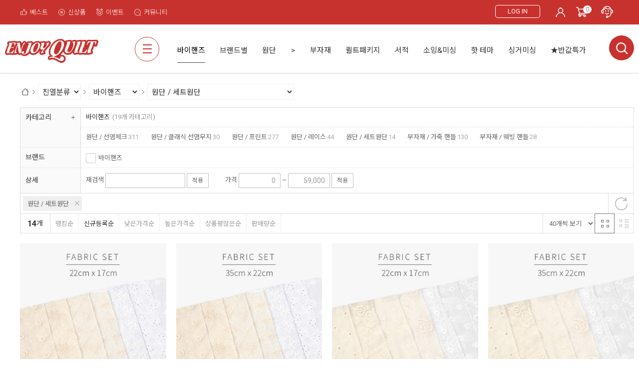

--- FILE ---
content_type: text/html; charset=UTF-8
request_url: https://enjoyquilt.co.kr/goods/catalog?code=000200130005
body_size: 15503
content:
<!-- ================= #HTML_HEADER :: START. 파일위치 : _modules/common/html_header.html ================= -->
<!-- ++++++++++++++++++++++++++++++++++++++++++++++++++++
@@ #HTML_HEADER @@
- 파일위치 : [스킨폴더]/_modules/common/html_header.html
++++++++++++++++++++++++++++++++++++++++++++++++++++ -->
<!doctype html>
<html xmlns="http://www.w3.org/1999/xhtml" lang="ko" xml:lang="ko"  xmlns:fb="http://ogp.me/ns/fb#"  xmlns:og="http://ogp.me/ns#">
<head prefix="og: http://ogp.me/ns# fb: http://ogp.me/ns/fb# website: http://ogp.me/ns/fb/website#">
<meta http-equiv="X-UA-Compatible" content="IE=edge" />
<meta charset="utf-8">
<script nonce="v/2d1CcwIBbjB1+PwPf3w39pqlRomtRSqhHdDqEoC44=">window.Firstmall = window.Firstmall || {};
window.Firstmall.Config = {"Environment":{"MobileMode":true,"SetMode":null,"Language":"KR","isAdmin":false,"isSellerAdmin":false,"isUser":false,"Currency":{"Basic":{"Id":"KRW","Symbol":"원","Position":"after"},"Skin":{"Id":"KRW","Symbol":"원","Position":"after"}},"serviceLimit":{"H_FR":false,"H_AD":true,"H_NFR":true},"OperationType":"light","Protocol":"https","CacheBreaker":"1403eb57aed96dd16da716da910c0d2df31499bc"},"Security":{"PreventDrag":false,"PreventContextMenu":true,"MemberLogoutLimit":false},"Search":{"AutoComplete":true,"Suggest":false}};
(function(){ var aliases = {"gl_operation_type":window.Firstmall.Config.Environment.OperationType,"gl_mobile_mode":window.Firstmall.Config.Environment.MobileMode,"gl_set_mode":window.Firstmall.Config.Environment.SetMode,"gl_language":window.Firstmall.Config.Environment.Language,"gl_basic_currency":window.Firstmall.Config.Environment.Currency.Basic.Id,"gl_skin_currency":window.Firstmall.Config.Environment.Currency.Skin.Id,"gl_basic_currency_symbol":window.Firstmall.Config.Environment.Currency.Basic.Symbol,"gl_basic_currency_symbol_position":window.Firstmall.Config.Environment.Currency.Basic.Position,"gl_protocol":window.Firstmall.Config.Environment.Protocol+"://","gl_broadcast":window.Firstmall.Config.Environment.Broadcast}; for(var attr in aliases) { window[attr] = aliases[attr]; }})();</script>
<!-- <meta http-equiv="Content-Security-Policy" content="upgrade-insecure-requests" />  -->
<meta name="viewport" content="width=device-width, initial-scale=1.0, minimum-scale=1.0, maximum-scale=1.0">
<meta http-equiv="Content-Script-Type" content="text/javascript" />
<meta http-equiv="Content-Style-Type" content="text/css" />
<meta name="google-site-verification" content="jpZxROHCCA8vGhKOzeEpBGFR_lFZuik6X4y20kKk3I0" />
    <meta name="naver-site-verification" content="6911c2dbac0d13564dd40543bb41cc2e9eef26bf" />
<title>원단 / 세트원단 - 퀼트의시작은? 엔조이퀼트와 함께</title>

	<!-- SEO 설정이 있을경우 -->
	<meta name="Robots" content="index,follow" />
<meta name="title" content="원단 / 세트원단 - 퀼트의시작은? 엔조이퀼트와 함께" />
<meta name="author" content="퀼트의시작은? 엔조이퀼트와 함께" />
<meta name="description" content="{카테고리}" />
<meta name="keywords" content="원단 / 세트원단,diy키트,취미생활,집에서 할수있는취미,가방만들기,퀼트패키지,퀼트가방,가방끈,가방핸들,비슬론지퍼,지퍼,퀼트패키지" />

<meta property="og:url" content="https://enjoyquilt.co.kr/goods/catalog?code=000200130005" />
<meta property="og:site_name" content="퀼트의시작은? 엔조이퀼트와 함께" />
<meta property="og:title" content="원단 / 세트원단 - 퀼트의시작은? 엔조이퀼트와 함께" />
	<meta property="og:description" content="대한민국 1등 퀼트 쇼핑몰 엔조이퀼트. 바이핸즈 자체 제작 패키지, 수입 원단, 가방 만들기 DIY 키트" />

<meta property="og:type" content="website" />

<meta property="og:image" content="https://enjoyquilt.co.kr/data/icon/favicon/snslogo.JPG?1769086106"  />
<link rel="image_src" href="https://enjoyquilt.co.kr/data/icon/favicon/snslogo.JPG?1769086106"/>

<!-- 구글 웹폰트 -->
<link href="https://fonts.googleapis.com/css?family=Noto+Sans+KR:100,300,400,500,700&amp;subset=korean" rel="stylesheet">
<link href="https://fonts.googleapis.com/css?family=Roboto:100,300,400,500,700" rel="stylesheet">

<link rel="stylesheet" type="text/css" href="/data/skin/enjoyquilt/css/jqueryui/black-tie/jquery-ui-1.8.16.custom.css" />
<link rel="stylesheet" type="text/css" href="/app/javascript/plugin/slick/slick.css"><!-- 반응형 슬라이드 -->
<link rel="stylesheet" type="text/css" href="/data/design/goods_info_style.css"><!-- 상품디스플레이 CSS -->
<link rel="stylesheet" type="text/css" href="/data/design/goods_info_user.css"><!-- ++++++++++++ 상품디스플레이 사용자/제작자 CSS ++++++++++++ -->
<link rel="stylesheet" type="text/css" href="/data/skin/enjoyquilt/css/lib.css" />
<link rel="stylesheet" type="text/css" href="/data/skin/enjoyquilt/css/common.css?v=20260122" />
<link rel="stylesheet" type="text/css" href="/data/skin/enjoyquilt/css/board.css" />
<link rel="stylesheet" type="text/css" href="/data/skin/enjoyquilt/css/buttons.css" />
<link rel="stylesheet" type="text/css" href="/data/skin/enjoyquilt/css/mobile_pagination.css" />
<link rel="stylesheet" type="text/css" href="/link/css?k=quickdesign&v=20260122214827" /><!-- Quick Design CSS -->
<link rel="stylesheet" type="text/css" href="/data/skin/enjoyquilt/css/user.css" /><!-- ++++++++++++ 스킨 사용자/제작자 CSS ++++++++++++ -->
<link rel="stylesheet" href="/app/javascript/plugin/touchSlider/swiper.css" />
<!-- /CSS -->
<link rel="stylesheet" type="text/css" href="/app/javascript/plugin/jquery_swipe/jquery_swipe.css" />

<!-- 파비콘 -->
    <link rel="shortcut icon" href="https://enjoyquilt.co.kr//data/icon/favicon/faviconFile.ico" />


<link rel="stylesheet" type="text/css" href="/data/skin/enjoyquilt/css/enjoyquilt.css?v=1.0.3" />



<!-- 자바스크립트 -->
<script src="/app/javascript/jquery/jquery.min.js"></script>
<script src="/app/javascript/jquery/jquery-ui.min.js"></script>
<script src="/app/javascript/plugin/jquery.poshytip.min.js"></script>
<script src="/app/javascript/plugin/jquery.activity-indicator-1.0.0.min.js"></script>
<script src="/app/javascript/plugin/jquery.cookie.js"></script>
<script src="/app/javascript/plugin/jquery.slides.min.js"></script>
<script src="/app/javascript/plugin/jquery.placeholder.js"></script>
<script src="/app/javascript/plugin/validate/jquery.validate.js"></script>
<script src="/app/javascript/plugin/ezmark/js/jquery.ezmark.min.js"></script>
<script src="/app/javascript/plugin/custom-select-box.js"></script>
<script src="/app/javascript/plugin/custom-mobile-pagination.js"></script>
<script src="/app/javascript/plugin/slick/slick.min.js"></script>
<script src="/app/javascript/plugin/jquery_swipe/jquery.event.swipe.js"></script>
<script src="/app/javascript/plugin/touchSlider/swiper.js"></script>


<script>
var REQURL = '/goods/catalog?code=000200130005';
var WINDOWWIDTH = window.innerWidth;
// sns 만14세 동의 체크 변수
var kid_agree = "";
</script>





<style type="text/css">

/* 레이아웃설정 폰트 적용 */
#layout_body body,
#layout_body table,
#layout_body div,
#layout_body input,
#layout_body textarea,
#layout_body select,
#layout_body span
{
}

/* 레이아웃설정 스크롤바색상 적용 */
</style>

<!--[ 네이버 공통유입 스크립트 ]-->
<script type="text/javascript" src="https://wcs.naver.net/wcslog.js"></script><script type="text/javascript">
	if(!wcs_add) var wcs_add = {};
	wcs_add["wa"] = "s_84ea9b4b826";
		wcs.checkoutWhitelist = ["www.enjoyquilt.firstmall.kr","www.enjoyquilt.co.kr"]; // 체크아웃 White list가 있을 경우
			wcs.inflow('enjoyquilt.co.kr');
			$(window).load(function() {
		wcs_do(); // 로그 수집 함수 (페이지 로딩후 실행됩니다)
	});
</script>


<!-- /자바스크립트 -->
<script>
			(function(i,s,o,g,r,a,m){i['GoogleAnalyticsObject']=r;i[r]=i[r]||function(){
			(i[r].q=i[r].q||[]).push(arguments)},i[r].l=1*new Date();a=s.createElement(o),
			m=s.getElementsByTagName(o)[0];a.async=1;a.src=g;m.parentNode.insertBefore(a,m)
			})(window,document,'script','//www.google-analytics.com/analytics.js','ga');
			ga('create', '6375163149', 'auto');
			ga_require_ec = false;
			ga('send', 'pageview');
			</script><script src="/app/javascript/js/dev-tools.js?v=1403eb57aed96dd16da7"></script><script src="/app/javascript/js/goods-display_mobile.js?v=1403eb57aed96dd16da7"></script><script src="/app/javascript/js/design.js?v=1403eb57aed96dd16da7"></script><script src="/app/javascript/js/common.js?v=1403eb57aed96dd16da7"></script><script src="/app/javascript/js/common-mobile.js?v=1403eb57aed96dd16da7"></script><script src="/app/javascript/js/front-layout.js?v=1403eb57aed96dd16da7"></script><script src="/app/javascript/js/base64.js?v=1403eb57aed96dd16da7"></script><script src="/app/javascript/js/skin-responsive.js?v=1403eb57aed96dd16da7"></script><script src="/data/js/language/L10n_KR.js?v=1403eb57aed96dd16da7"></script><script src="/data/skin/enjoyquilt/common/jquery.event.drag-1.5.min.js?v=1403eb57aed96dd16da7"></script><script src="/data/skin/enjoyquilt/common/jquery.touchSlider.js?v=1403eb57aed96dd16da7"></script><script src="/data/skin/enjoyquilt/common/responsive.js?v=1403eb57aed96dd16da7"></script><script src="/data/skin/enjoyquilt/common/script.js?v=1403eb57aed96dd16da7"></script><script src="/data/skin/enjoyquilt/common/search_ver2.js?v=1403eb57aed96dd16da7"></script><script src="/data/skin/enjoyquilt/common/user.js?v=1403eb57aed96dd16da7"></script><script src="/app/javascript/plugin/jquery.bxslider.js?v=1403eb57aed96dd16da7"></script>
</head>

<body>


<!-- ================= #HTML_HEADER :: END. 파일위치 : _modules/common/html_header.html ================= -->

<!--[ 디자인모드 호출 스크립트]-->

<!--[ 모바일쇼핑몰 디자인모드시 화면 구성 ]-->

<style>
#layout_body {
background-color:#ffffff;}
#layer_pay {position:absolute;top:0px;width:100%;height:100%;background-color:#ffffff;text-align:center;z-index:999999;}
#payprocessing {text-align:center;position:absolute;width:100%;top:150px;z-index:99999999px;}
</style>

<div id="wrap">
	<!-- ================= 어사이드 :: START. 파일위치 : _modules/common/layout_side.html (비동기 로드) ================= -->
	<div id="layout_side" class="layout_side"></div>
	<!-- ================= 어사이드 :: END. 파일위치 : _modules/common/layout_side.html (비동기 로드) ================= -->
	<a href="javascript:;" id="side_close" class="side_close">어사이드 닫기</a>

	<div id="layout_wrap" class="layout_wrap">
		<!-- ================= #LAYOUT_HEADER :: START. 파일위치 : layout_header/standard.html (default) ================= -->
<!-- ++++++++++++++++++++++++++++++++++++++++++++++++++++
@@ #LAYOUT_HEADER @@
- 파일위치 : [스킨폴더]/layout_header/standard.html
++++++++++++++++++++++++++++++++++++++++++++++++++++ -->
<div id="layout_header" class="layout_header">
	<div class="util_wrap">
		<div class="resp_wrap">
			<!-- language -->
			<div class="language hide">
				<a class="select_list" id="select_main" href="http://enjoyquilt.co.kr">
					<span class='language_country_img language_country_img_KR'></span>
					Korea
					<span class="sel_arrow"></span>
				</a>
				<ul class="optionSub" style="position:relative;display:none;">
				</ul>
			</div>

			<!-- bookmark -->
			<a class="btn-top-link" href="/goods/best" title="베스트"><img src="/data/skin/enjoyquilt/images/icon-best.png" alt="베스트" /> <span designElement="text" textIndex="1"  textTemplatePath="ZW5qb3lxdWlsdC9sYXlvdXRfaGVhZGVyL3N0YW5kYXJkLmh0bWw=" >베스트</span></a>
			<a class="btn-top-link" href="/goods/new_arrivals" title="신상품"><img src="/data/skin/enjoyquilt/images/icon-newitem.png" alt="신상품" /> <span designElement="text" textIndex="2"  textTemplatePath="ZW5qb3lxdWlsdC9sYXlvdXRfaGVhZGVyL3N0YW5kYXJkLmh0bWw=" >신상품</span></a>
			<a class="btn-top-link" href="/promotion/event" title="이벤트"><img src="/data/skin/enjoyquilt/images/icon-promotion.png" alt="이벤트" /> <span designElement="text" textIndex="3"  textTemplatePath="ZW5qb3lxdWlsdC9sYXlvdXRfaGVhZGVyL3N0YW5kYXJkLmh0bWw=" >이벤트</span></a>
			<a class="btn-top-link" href="/board/?id=news" title="커뮤니티"><img src="/data/skin/enjoyquilt/images/icon-community.png" alt="커뮤니티" /> <span designElement="text" textIndex="4"  textTemplatePath="ZW5qb3lxdWlsdC9sYXlvdXRfaGVhZGVyL3N0YW5kYXJkLmh0bWw=" >커뮤니티</span></a>

			<div class="util_wrap_menu2">
				<a href="/member/login" designElement="text" textIndex="9"  textTemplatePath="ZW5qb3lxdWlsdC9sYXlvdXRfaGVhZGVyL3N0YW5kYXJkLmh0bWw=" ><button type="button" class="btn-login">LOG IN</button></a>

				<ul>
					<li><a href="/mypage/index" designElement="text" textIndex="10"  textTemplatePath="ZW5qb3lxdWlsdC9sYXlvdXRfaGVhZGVyL3N0YW5kYXJkLmh0bWw=" ><img src="/data/skin/enjoyquilt/images/icon-mypage.png" alt=""></a></li>
					<li class="respCartArea"><a href="/order/cart"><img src="/data/skin/enjoyquilt/images/icon-cart.png" alt=""><span class="cart_cnt1">0</span></a></li>


					<li><a href="/service/cs" designElement="text" textIndex="12"  textTemplatePath="ZW5qb3lxdWlsdC9sYXlvdXRfaGVhZGVyL3N0YW5kYXJkLmh0bWw=" ><img src="/data/skin/enjoyquilt/images/icon-callcenter1.png" alt=""></a></li>
				</ul>
			</div>
		</div>
	</div>


	<div class="logo_wrap">
		<div class="resp_wrap">
			<!-- logo -->
			<h1 class="logo_area">
				<a href='/' target='_self'><img src="/data/skin/enjoyquilt/images/logo.png" alt="주식회사 제이엔터프라이즈"></a>
			</h1>

			<!-- 햄버거 버튼 -->
			<a class="resp_top_hamburger" href="#category">
				<p><b>aside menu</b></p>
			</a>


			<!-- +++++++++++ 카테고리 메뉴( 카테고리 메뉴를 미노출 하실 분은 style="display:none;" 처리 하세요. ex) id="cateSwiper" class="nav_wrap" style="display:none;" ) +++++++++++ -->
			<div id="cateSwiper" class="nav_wrap">
				<div class="resp_wrap">
					<div class="nav_category_area">
						<div class="designCategoryNavigation">
							<ul class="respCategoryList">
								<!-- 카테고리 네비게이션. 파일위치 : [스킨폴더]/_modules/category/category_gnb.html -->
								<!-- 참고) 브랜드: showBrandLightNavigation(), 지역: showLocationLightNavigation() -->
								<!-- ++++++++++++++++++++++++++++++++++++++++++++++++++++
@@ 카테고리 네비게이션 @@
- 파일위치 : [스킨폴더]/_modules/category/category_gnb.html
- 현재 3뎁스까지 노출 가능
++++++++++++++++++++++++++++++++++++++++++++++++++++ -->

	<li class="categoryDepth1">
		<a class="categoryDepthLink designElement" designelement="category" href="/goods/catalog?code=00020013"><em>바이핸즈</em></a>
		<div class="categorySub">
			<div class="categorySubWrap">
				<ul class="categoryDepth2">
					<li class="categorySubDepth">
						<a href="/goods/catalog?code=000200130017">원단 / (특허원단) 아플리케 입체 실사 원단</a>
					</li>
					<li class="categorySubDepth">
						<a href="/goods/catalog?code=000200130001">원단 / 선염체크</a>
					</li>
					<li class="categorySubDepth">
						<a href="/goods/catalog?code=000200130002">원단 / 클래식 선염무지</a>
					</li>
					<li class="categorySubDepth">
						<a href="/goods/catalog?code=000200130003">원단 / 프린트</a>
					</li>
					<li class="categorySubDepth">
						<a href="/goods/catalog?code=000200130004">원단 / 레이스</a>
					</li>
					<li class="categorySubDepth">
						<a href="/goods/catalog?code=000200130005">원단 / 세트원단</a>
					</li>
					<li class="categorySubDepth">
						<a href="/goods/catalog?code=000200130018">원단 / 패턴 커트지</a>
					</li>
					<li class="categorySubDepth">
						<a href="/goods/catalog?code=000200130020">원단 / 달력</a>
					</li>
					<li class="categorySubDepth">
						<a href="/goods/catalog?code=000200130006">부자재 / 가죽 핸들</a>
					</li>
					<li class="categorySubDepth">
						<a href="/goods/catalog?code=000200130007">부자재 / 웨빙 핸들</a>
					</li>
					<li class="categorySubDepth">
						<a href="/goods/catalog?code=000200130019">부자재 / 바이어스</a>
					</li>
					<li class="categorySubDepth">
						<a href="/goods/catalog?code=000200130008">부자재 / 사피아노가죽 제품</a>
					</li>
					<li class="categorySubDepth">
						<a href="/goods/catalog?code=000200130009">부자재 / 기본 부자재</a>
					</li>
					<li class="categorySubDepth">
						<a href="/goods/catalog?code=000200130010">패키지 / 가방</a>
					</li>
</ul><ul class="categoryDepth2">					<li class="categorySubDepth">
						<a href="/goods/catalog?code=000200130011">패키지 / 소품</a>
					</li>
					<li class="categorySubDepth">
						<a href="/goods/catalog?code=000200130012">패키지 / 자수</a>
					</li>
					<li class="categorySubDepth">
						<a href="/goods/catalog?code=000200130013">패키지 / 도안</a>
					</li>
					<li class="categorySubDepth">
						<a href="/goods/catalog?code=000200130014">패키지 / 완제품</a>
					</li>
					<li class="categorySubDepth">
						<a href="/goods/catalog?code=000200130016">부자재 / 가죽 부자재</a>
					</li>
				</ul>
			</div>
		</div>
	</li>
	<li class="categoryDepth1">
		<a class="categoryDepthLink designElement" designelement="category" href="/goods/catalog?code=00020010"><em>브랜드별</em></a>
		<div class="categorySub">
			<div class="categorySubWrap">
				<ul class="categoryDepth2">
					<li class="categorySubDepth">
						<a href="/goods/catalog?code=000200100001">바이핸즈 (자체제작)</a>
					</li>
					<li class="categorySubDepth">
						<a href="/goods/catalog?code=000200100002">다이와보 (일본)</a>
					</li>
					<li class="categorySubDepth">
						<a href="/goods/catalog?code=000200100003">라일리블레이크(미국)</a>
					</li>
					<li class="categorySubDepth">
						<a href="/goods/catalog?code=000200100004">로버트카프만(미국)</a>
					</li>
					<li class="categorySubDepth">
						<a href="/goods/catalog?code=000200100006">세븐베리(일본)</a>
					</li>
					<li class="categorySubDepth">
						<a href="/goods/catalog?code=000200100007">솔레이아도(일본)</a>
					</li>
					<li class="categorySubDepth">
						<a href="/goods/catalog?code=000200100008">유와(일본)</a>
					</li>
					<li class="categorySubDepth">
						<a href="/goods/catalog?code=000200100009">올림푸스(일본)</a>
					</li>
					<li class="categorySubDepth">
						<a href="/goods/catalog?code=000200100010">코스모(일본)</a>
					</li>
					<li class="categorySubDepth">
						<a href="/goods/catalog?code=000200100011">코카(일본)</a>
					</li>
					<li class="categorySubDepth">
						<a href="/goods/catalog?code=000200100012">퀼트게이트(일본)</a>
					</li>
					<li class="categorySubDepth">
						<a href="/goods/catalog?code=000200100014">프리스피릿(미국)</a>
					</li>
					<li class="categorySubDepth">
						<a href="/goods/catalog?code=000200100016">리버티&amp;라일리블레이크</a>
					</li>
					<li class="categorySubDepth">
						<a href="/goods/catalog?code=000200100055">틸다(노르웨이)</a>
					</li>
</ul><ul class="categoryDepth2">					<li class="categorySubDepth">
						<a href="/goods/catalog?code=000200100017">모다(미국)</a>
					</li>
					<li class="categorySubDepth">
						<a href="/goods/catalog?code=000200100018">사이토요코(일본)</a>
					</li>
					<li class="categorySubDepth">
						<a href="/goods/catalog?code=000200100022">윈드햄(미국)</a>
					</li>
					<li class="categorySubDepth">
						<a href="/goods/catalog?code=000200100024">QT패브릭(미국)</a>
					</li>
					<li class="categorySubDepth">
						<a href="/goods/catalog?code=000200100025">크로바(일본)</a>
					</li>
					<li class="categorySubDepth">
						<a href="/goods/catalog?code=000200100026">가와구찌(일본)</a>
					</li>
					<li class="categorySubDepth">
						<a href="/goods/catalog?code=000200100027">후직스(일본)</a>
					</li>
					<li class="categorySubDepth">
						<a href="/goods/catalog?code=000200100028">구터만(독일)</a>
					</li>
					<li class="categorySubDepth">
						<a href="/goods/catalog?code=000200100029">애플톤(영국)</a>
					</li>
					<li class="categorySubDepth">
						<a href="/goods/catalog?code=000200100030">마데이라(독일)</a>
					</li>
					<li class="categorySubDepth">
						<a href="/goods/catalog?code=000200100031">앵커(독일)</a>
					</li>
					<li class="categorySubDepth">
						<a href="/goods/catalog?code=000200100032">코츠(미국)</a>
					</li>
					<li class="categorySubDepth">
						<a href="/goods/catalog?code=000200100033">토호(일본)</a>
					</li>
					<li class="categorySubDepth">
						<a href="/goods/catalog?code=000200100036">너즈(터키)</a>
					</li>
</ul><ul class="categoryDepth2">					<li class="categorySubDepth">
						<a href="/goods/catalog?code=000200100037">드레스잇업(미국)</a>
					</li>
					<li class="categorySubDepth">
						<a href="/goods/catalog?code=000200100038">리틀하우스(일본)</a>
					</li>
					<li class="categorySubDepth">
						<a href="/goods/catalog?code=000200100039">DMC(프랑스)</a>
					</li>
					<li class="categorySubDepth">
						<a href="/goods/catalog?code=000200100040">YKK(일본)</a>
					</li>
					<li class="categorySubDepth">
						<a href="/goods/catalog?code=000200100054">키링(kearing)</a>
					</li>
					<li class="categorySubDepth">
						<a href="/goods/catalog?code=000200100042">기타 원단</a>
					</li>
					<li class="categorySubDepth">
						<a href="/goods/catalog?code=000200100043">기타 부자재</a>
					</li>
					<li class="categorySubDepth">
						<a href="/goods/catalog?code=000200100044">코튼스틸</a>
					</li>
					<li class="categorySubDepth">
						<a href="/goods/catalog?code=000200100045">피터래빗</a>
					</li>
					<li class="categorySubDepth">
						<a href="/goods/catalog?code=000200100046">마커스</a>
					</li>
					<li class="categorySubDepth">
						<a href="/goods/catalog?code=000200100047">고바야시</a>
					</li>
					<li class="categorySubDepth">
						<a href="/goods/catalog?code=000200100048">코하나</a>
					</li>
					<li class="categorySubDepth">
						<a href="/goods/catalog?code=000200100049">고이즈미</a>
					</li>
					<li class="categorySubDepth">
						<a href="/goods/catalog?code=000200100050">아뜰리에</a>
					</li>
</ul><ul class="categoryDepth2">					<li class="categorySubDepth">
						<a href="/goods/catalog?code=000200100051">도모텍스</a>
					</li>
					<li class="categorySubDepth">
						<a href="/goods/catalog?code=000200100052">프림</a>
					</li>
					<li class="categorySubDepth">
						<a href="/goods/catalog?code=000200100053">스토프</a>
					</li>
				</ul>
			</div>
		</div>
	</li>
	<li class="categoryDepth1">
		<a class="categoryDepthLink designElement" designelement="category" href="/goods/catalog?code=00020021"><em>원단　　&gt;</em></a>
		<div class="categorySub">
			<div class="categorySubWrap">
				<ul class="categoryDepth2">
					<li class="categorySubDepth">
						<a href="/goods/catalog?code=000200210010">(특허원단) 아플리케 입체 실사 원단</a>
					</li>
					<li class="categorySubDepth">
						<a href="/goods/catalog?code=000200210012">특가원단</a>
					</li>
					<li class="categorySubDepth">
						<a href="/goods/catalog?code=000200210014">린넨원단</a>
					</li>
					<li class="categorySubDepth">
						<a href="/goods/catalog?code=000200210001">소재별원단</a>
					</li>
					<li class="categorySubDepth">
						<a href="/goods/catalog?code=000200210002">무늬별원단</a>
					</li>
					<li class="categorySubDepth">
						<a href="/goods/catalog?code=000200210013">레이스원단</a>
					</li>
					<li class="categorySubDepth">
						<a href="/goods/catalog?code=000200210005">여름원단(라탄/방수)</a>
					</li>
					<li class="categorySubDepth">
						<a href="/goods/catalog?code=000200210016">광목원단</a>
					</li>
					<li class="categorySubDepth">
						<a href="/goods/catalog?code=000200210003">시즌원단</a>
					</li>
					<li class="categorySubDepth">
						<a href="/goods/catalog?code=000200210004">선염원단</a>
					</li>
					<li class="categorySubDepth">
						<a href="/goods/catalog?code=000200210015">의류원단</a>
					</li>
					<li class="categorySubDepth">
						<a href="/goods/catalog?code=000200210006">세트원단(원단패키지)</a>
					</li>
					<li class="categorySubDepth">
						<a href="/goods/catalog?code=000200210007">커트지</a>
					</li>
					<li class="categorySubDepth">
						<a href="/goods/catalog?code=000200210008">DTP원단</a>
					</li>
</ul><ul class="categoryDepth2">					<li class="categorySubDepth">
						<a href="/goods/catalog?code=000200210009">대량구매할인</a>
					</li>
					<li class="categorySubDepth">
						<a href="/goods/catalog?code=000200210011">안감용원단</a>
					</li>
					<li class="categorySubDepth">
						<a href="/goods/catalog?code=000200210017">수입원단</a>
					</li>
					<li class="categorySubDepth">
						<a href="/goods/catalog?code=000200210018">국내원단</a>
					</li>
				</ul>
			</div>
		</div>
	</li>
	<li class="categoryDepth1">
		<a class="categoryDepthLink designElement" designelement="category" href="/goods/catalog?code=00020023"><em>부자재</em></a>
		<div class="categorySub">
			<div class="categorySubWrap">
				<ul class="categoryDepth2">
					<li class="categorySubDepth">
						<a href="/goods/catalog?code=000200230001">바이핸즈 부자재</a>
					</li>
					<li class="categorySubDepth">
						<a href="/goods/catalog?code=000200230021">알뜰부자재</a>
					</li>
					<li class="categorySubDepth">
						<a href="/goods/catalog?code=000200230002">기본부자재</a>
					</li>
					<li class="categorySubDepth">
						<a href="/goods/catalog?code=000200230003">가방핸들</a>
					</li>
					<li class="categorySubDepth">
						<a href="/goods/catalog?code=000200230004">가방부자재</a>
					</li>
					<li class="categorySubDepth">
						<a href="/goods/catalog?code=000200230005">솜/심지</a>
					</li>
					<li class="categorySubDepth">
						<a href="/goods/catalog?code=000200230006">퀼팅실</a>
					</li>
					<li class="categorySubDepth">
						<a href="/goods/catalog?code=000200230007">자수실</a>
					</li>
					<li class="categorySubDepth">
						<a href="/goods/catalog?code=000200230008">재봉실/기타 실</a>
					</li>
					<li class="categorySubDepth">
						<a href="/goods/catalog?code=000200230009">바늘/시침핀</a>
					</li>
					<li class="categorySubDepth">
						<a href="/goods/catalog?code=000200230010">지퍼/지퍼텍</a>
					</li>
					<li class="categorySubDepth">
						<a href="/goods/catalog?code=000200230011">금속부자재</a>
					</li>
					<li class="categorySubDepth">
						<a href="/goods/catalog?code=000200230012">반제품</a>
					</li>
					<li class="categorySubDepth">
						<a href="/goods/catalog?code=000200230013">단추/비즈/구슬</a>
					</li>
</ul><ul class="categoryDepth2">					<li class="categorySubDepth">
						<a href="/goods/catalog?code=000200230014">장식/액세서리</a>
					</li>
					<li class="categorySubDepth">
						<a href="/goods/catalog?code=000200230017">대용량제품</a>
					</li>
					<li class="categorySubDepth">
						<a href="/goods/catalog?code=000200230015">리본/끈/레이스</a>
					</li>
					<li class="categorySubDepth">
						<a href="/goods/catalog?code=000200230016">테마별 부자재</a>
					</li>
					<li class="categorySubDepth">
						<a href="/goods/catalog?code=000200230018">크로바부자재</a>
					</li>
					<li class="categorySubDepth">
						<a href="/goods/catalog?code=000200230019">튤립부자재</a>
					</li>
					<li class="categorySubDepth">
						<a href="/goods/catalog?code=000200230020">프림부자재</a>
					</li>
				</ul>
			</div>
		</div>
	</li>
	<li class="categoryDepth1">
		<a class="categoryDepthLink designElement" designelement="category" href="/goods/catalog?code=00020024"><em>퀼트패키지</em></a>
		<div class="categorySub">
			<div class="categorySubWrap">
				<ul class="categoryDepth2">
					<li class="categorySubDepth">
						<a href="/goods/catalog?code=000200240001">바이핸즈 패키지</a>
					</li>
					<li class="categorySubDepth">
						<a href="/goods/catalog?code=000200240006">입체프린트 패키지</a>
					</li>
					<li class="categorySubDepth">
						<a href="/goods/catalog?code=000200240009">여름추천패키지</a>
					</li>
					<li class="categorySubDepth">
						<a href="/goods/catalog?code=000200240005">교육용 패키지</a>
					</li>
					<li class="categorySubDepth">
						<a href="/goods/catalog?code=000200240002">입점작가 패키지</a>
					</li>
					<li class="categorySubDepth">
						<a href="/goods/catalog?code=000200240003">완제품</a>
					</li>
					<li class="categorySubDepth">
						<a href="/goods/catalog?code=000200240004">도안</a>
					</li>
					<li class="categorySubDepth">
						<a href="/goods/catalog?code=000200240007">학교수업/CA추천</a>
					</li>
					<li class="categorySubDepth">
						<a href="/goods/catalog?code=000200240008">수입패키지(kit)</a>
					</li>
				</ul>
			</div>
		</div>
	</li>
	<li class="categoryDepth1">
		<a class="categoryDepthLink designElement" designelement="category" href="/goods/catalog?code=00020017"><em>서적</em></a>
		<div class="categorySub">
			<div class="categorySubWrap">
				<ul class="categoryDepth2">
					<li class="categorySubDepth">
						<a href="/goods/catalog?code=000200170001">정기간행물</a>
					</li>
					<li class="categorySubDepth">
						<a href="/goods/catalog?code=000200170002">퀼트서적</a>
					</li>
					<li class="categorySubDepth">
						<a href="/goods/catalog?code=000200170003">가방소품서적</a>
					</li>
					<li class="categorySubDepth">
						<a href="/goods/catalog?code=000200170004">자수서적</a>
					</li>
					<li class="categorySubDepth">
						<a href="/goods/catalog?code=000200170005">의류서적</a>
					</li>
					<li class="categorySubDepth">
						<a href="/goods/catalog?code=000200170006">뜨개서적</a>
					</li>
					<li class="categorySubDepth">
						<a href="/goods/catalog?code=000200170007">인형서적</a>
					</li>
					<li class="categorySubDepth">
						<a href="/goods/catalog?code=000200170008">베이비/육아서적</a>
					</li>
					<li class="categorySubDepth">
						<a href="/goods/catalog?code=000200170009">강아지/펫서적</a>
					</li>
					<li class="categorySubDepth">
						<a href="/goods/catalog?code=000200170010">기타 수예서적</a>
					</li>
					<li class="categorySubDepth">
						<a href="/goods/catalog?code=000200170011">국내서적</a>
					</li>
					<li class="categorySubDepth">
						<a href="/goods/catalog?code=000200170012">일본서적</a>
					</li>
					<li class="categorySubDepth">
						<a href="/goods/catalog?code=000200170013">미국서적</a>
					</li>
					<li class="categorySubDepth">
						<a href="/goods/catalog?code=000200170014">유럽서적</a>
					</li>
</ul><ul class="categoryDepth2">					<li class="categorySubDepth">
						<a href="/goods/catalog?code=000200170015">패턴/도안</a>
					</li>
					<li class="categorySubDepth">
						<a href="/goods/catalog?code=000200170016">자체출간서적</a>
					</li>
				</ul>
			</div>
		</div>
	</li>
	<li class="categoryDepth1">
		<a class="categoryDepthLink designElement" designelement="category" href="/goods/catalog?code=00020019"><em>소잉&amp;미싱</em></a>
		<div class="categorySub">
			<div class="categorySubWrap">
				<ul class="categoryDepth2">
					<li class="categorySubDepth">
						<a href="/goods/catalog?code=000200190003">면원단</a>
					</li>
					<li class="categorySubDepth">
						<a href="/goods/catalog?code=000200190004">린넨원단</a>
					</li>
					<li class="categorySubDepth">
						<a href="/goods/catalog?code=000200190005">의류원단</a>
					</li>
					<li class="categorySubDepth">
						<a href="/goods/catalog?code=000200190006">무지원단</a>
					</li>
					<li class="categorySubDepth">
						<a href="/goods/catalog?code=000200190007">시즌/추천원단</a>
					</li>
					<li class="categorySubDepth">
						<a href="/goods/catalog?code=000200190008">봉제용품</a>
					</li>
					<li class="categorySubDepth">
						<a href="/goods/catalog?code=000200190009">제도용품</a>
					</li>
					<li class="categorySubDepth">
						<a href="/goods/catalog?code=000200190010">재단용품</a>
					</li>
					<li class="categorySubDepth">
						<a href="/goods/catalog?code=000200190011">심지/솜/속지</a>
					</li>
					<li class="categorySubDepth">
						<a href="/goods/catalog?code=000200190012">끈/레이스/리본</a>
					</li>
					<li class="categorySubDepth">
						<a href="/goods/catalog?code=000200190013">장식부자재</a>
					</li>
					<li class="categorySubDepth">
						<a href="/goods/catalog?code=000200190014">가방부자재</a>
					</li>
					<li class="categorySubDepth">
						<a href="/goods/catalog?code=000200190015">지퍼/지퍼장식</a>
					</li>
					<li class="categorySubDepth">
						<a href="/goods/catalog?code=000200190016">미싱/노루발/부자재</a>
					</li>
				</ul>
			</div>
		</div>
	</li>
	<li class="categoryDepth1">
		<a class="categoryDepthLink designElement" designelement="category" href="/goods/catalog?code=00020025"><em>핫 테마</em></a>
		<div class="categorySub">
			<div class="categorySubWrap">
				<ul class="categoryDepth2">
					<li class="categorySubDepth">
						<a href="/goods/catalog?code=000200250001">아플리케 입체프린트 커트지</a>
					</li>
					<li class="categorySubDepth">
						<a href="/goods/catalog?code=000200250017">알뜰실속상품</a>
					</li>
					<li class="categorySubDepth">
						<a href="/goods/catalog?code=000200250003">크리스마스 용품</a>
					</li>
					<li class="categorySubDepth">
						<a href="/goods/catalog?code=000200250004">리투아니아 린넨</a>
					</li>
					<li class="categorySubDepth">
						<a href="/goods/catalog?code=000200250005">안감 추천 원단</a>
					</li>
					<li class="categorySubDepth">
						<a href="/goods/catalog?code=000200250006">레이스 원단</a>
					</li>
					<li class="categorySubDepth">
						<a href="/goods/catalog?code=000200250007">원단패키지</a>
					</li>
					<li class="categorySubDepth">
						<a href="/goods/catalog?code=000200250008">인기 패키지</a>
					</li>
					<li class="categorySubDepth">
						<a href="/goods/catalog?code=000200250009">바이어스</a>
					</li>
					<li class="categorySubDepth">
						<a href="/goods/catalog?code=000200250011">생활용품 다이쏘</a>
					</li>
					<li class="categorySubDepth">
						<a href="/goods/catalog?code=000200250012">보석십자수</a>
					</li>
					<li class="categorySubDepth">
						<a href="/goods/catalog?code=000200250013">기타</a>
					</li>
					<li class="categorySubDepth">
						<a href="/goods/catalog?code=000200250014">학교수업추천</a>
					</li>
					<li class="categorySubDepth">
						<a href="/goods/catalog?code=000200250015">프랑스자수</a>
					</li>
				</ul>
			</div>
		</div>
	</li>
	<li class="categoryDepth1">
		<a class="categoryDepthLink designElement" designelement="category" href="/goods/catalog?code=00020040"><em>싱거미싱</em></a>
		<div class="categorySub">
			<div class="categorySubWrap">
				<ul class="categoryDepth2">
					<li class="categorySubDepth">
						<a href="/goods/catalog?code=000200400001">소잉미싱</a>
					</li>
					<li class="categorySubDepth">
						<a href="/goods/catalog?code=000200400002">퀼트미싱</a>
					</li>
					<li class="categorySubDepth">
						<a href="/goods/catalog?code=000200400003">오버록미싱</a>
					</li>
					<li class="categorySubDepth">
						<a href="/goods/catalog?code=000200400004">자수미싱</a>
					</li>
				</ul>
			</div>
		</div>
	</li>
	<li class="categoryDepth1">
		<a class="categoryDepthLink designElement" designelement="category" href="/goods/catalog?code=00020043"><em>★반값특가</em></a>
	</li>

								<!-- //카테고리 네비게이션 -->
							</ul>
						</div>
					</div>
				</div>
			</div>
			<!-- +++++++++++ //카테고리 메뉴 +++++++++++ -->


			<!-- +++++++++++++++++++++++++ 검색 리뉴얼 +++++++++++++++++++++++++++++ -->
			<div id="searchModule" class="resp_top_search">
				<a href="javascript:void(0)" id="btnSearchV2" class="btn_search_open">검색</a>
				<div id="searchVer2" class="search_ver2">
					<div class="search_new">
						<!-- ------- 검색 입력 ------- -->
						<form name="topSearchForm" id="topSearchForm" action="/goods/search">
						<div class="input_area">
							<div class="cont">
								<label class="search_box"><input type="text" name="search_text" id="searchVer2InputBox" class="search_ver2_input_box" placeholder="Search" autocomplete="off" /></label>
								<button type="submit" class="search"></button>
								<button type="button" class="close searchModuleClose"></button>
							</div>
						</div>
						</form>
						<!-- ------- 페이지별 기본 검색 ------- -->
						<script type="text/javascript">
							$("form#topSearchForm input[name='search_text']").attr('placeholder', '한 단어씩 띄어서 검색해주세요~!');
							$("form#topSearchForm").submit(function(event){
								if(!$("form#topSearchForm input[name='search_text']").val()){
									document.location.href="/goods/search?search_text=";
									return false;
								}
							});
						</script>
						<!-- ------- //검색 입력 ------- -->
						<div class="contetns_area" style="display:none;">
						<!-- ------- 최근 검색어, 최근본 상품 ------- -->
							<div id="recentArea" class="recent_area">
								<ul class="tab_btns">
									<li class="on"><a href="#recent-searched-list">최근 검색어</a></li>
									<li><a href="#recent-item-list">최근본 상품</a></li>
								</ul>
								<!-- 최근 검색어 -->
								<div id="recent-searched-list" class="tab_contents">
									<ul id="recentSearchedList" class="searching_list">
										<li class="recent_search_item popular_search_item">
											<a class="searched_item" href="javascript:void(0)">지퍼25cm</a>
										</li>
										<li class="recent_search_item popular_search_item">
											<a class="searched_item" href="javascript:void(0)">[YKK] 비슬론 콤비 지퍼 3호 5개 세트</a>
										</li>
										<li class="recent_search_item popular_search_item">
											<a class="searched_item" href="javascript:void(0)">그라데이션 체크</a>
										</li>
										<li class="recent_search_item popular_search_item">
											<a class="searched_item" href="javascript:void(0)">지퍼</a>
										</li>
										<li class="recent_search_item popular_search_item">
											<a class="searched_item" href="javascript:void(0)">파우치</a>
										</li>
										<li class="no_data">최근검색어가 없습니다.</li>
									</ul>
									<div id="recentSearchedGuide" class="no_data" style="display:none;">최근 검색어 저장 기능이 꺼져있습니다.</div>
									<ul class="tab_foot_menu">
										<li class="menu_item">
											<a href="javascript:void(0)" data-value="all" onclick="searchRecentRemove(this)">전체삭제</a>
											<a class="btnRecentAuto off" href="javascript:void(0)">자동저장 끄기</a>
											<a class="btnRecentAuto on" href="javascript:void(0)" style="display:none;">자동저장 <span class="importcolor">켜기</span></a>
										</li>
										<li class="search_close searchModuleClose"><a href="javascript:void(0)">닫기</a></li>
									</ul>
								</div>
								<!-- //최근 검색어 -->
								<!-- 최근본 상품 -->
								<div id="recent-item-list" class="tab_contents" style="display:none;">
									<ul class="recent_item_list">
										<li class="no_data" style="display:none;">최근본 상품이 없습니다.</li>
									</ul>
									<ul class="tab_foot_menu">
										<li class="swiper_guide">
											<span class="to_left">&lt;</span>
											<span class="to_right">&gt;</span>
										</li>
										<li class="search_close searchModuleClose"><a href="javascript:void(0)">닫기</a></li>
									</ul>
								</div>
								<!-- //최근본 상품 -->
							</div>
						<!-- ------- //최근 검색어, 최근본 상품 ------- -->

						<!-- ------- 검색어 자동완성 ------- -->
							<div id="autoCompleteArea" class="autocomplete_area" style="display:none;">

								<!-- 검색어 자동완성 - 검색어 -->
								<div class="autocomplete_searching">
									<ul id="autoCompleteList" class="searching_list">
									</ul>

									<div id="autoCompleteGuide" class="no_data" style="display:none;">자동완성 기능이 꺼져있습니다</div>

									<ul class="tab_foot_menu">
										<li class="menu_item">
											<a class="btnAutoComplete off" href="javascript:void(0)">자동완성 끄기</a>
											<a class="btnAutoComplete on" href="javascript:void(0)" style="display:none;">자동완성 <span class="importcolor">켜기</span></a>
										</li>
										<li class="search_close searchModuleClose"><a href="javascript:void(0)">닫기</a></li>
									</ul>
								</div>
								<!-- //검색어 자동완성 - 검색어 -->

								<!-- 검색어 자동완성 - 배너( 추천상품 ) -->
								<div id="autoCompleteBanner" class="autocomplete_banner">
									<h5 class="title">추천 상품</h5>
									<ul id="autocompleteBannerList" class="banner_list">
									</ul>
								</div>
								<!-- //검색어 자동완성 - 배너( 추천상품 ) -->
							</div>
						<!-- ------- //검색어 자동완성 ------- -->
						</div>
					</div>
				</div>
			</div>
			<!-- +++++++++++++++++++++++++ //검색 리뉴얼 +++++++++++++++++++++++++++++ -->

			<!-- 장바구니( 1023px 이하에서 노출됨 ) -->
			<a href="/order/cart" class="resp_top_cart"><span class="cart_cnt2">0</span></a>

		</div>
	</div>
	<!-- //로고 영역 -->


	

	<!-- 카테고리 전체 네비게이션 팝업 START -->
	<div id="categoryAll_wrap" class="categoryAll_wrap" style="display:none;">
		<div class="categoryAllContainer"><!-- 로딩 파일위치 : [스킨폴더]/_modules/category/all_navigation.html --></div>
	</div>
	<!-- 카테고리 전체 네비게이션 팝업 END -->

	<!-- 브랜드 전체 네비게이션 팝업 START -->
	<div id="brandAll_wrap" class="brandAll_wrap" style="display:none;">
		<div class="brandAllContainer"><!-- 로딩 파일위치 : [스킨폴더]/_modules/brand/all_navigation.html --></div>
	</div>
	<!-- 브랜드 전체 네비게이션 팝업 END -->

	<!-- 지역 전체 네비게이션 팝업 START -->
	<div id="locationAll_wrap" class="locationAll_wrap" style="display:none;">
		<div class="locationAllContainer"><!-- 로딩 파일위치 : [스킨폴더]/_modules/location/all_navigation.html --></div>
	</div>
	<!-- 지역 전체 네비게이션 팝업 END -->

</div>
<!-- 상단영역 : 끝 -->
<script type="text/javascript" src="/data/skin/enjoyquilt/common/search_ver2_ready.js"></script><!-- 반응형 관련 프론트 js : 검색, 자동검색어 최근본상품 -->
<script type="text/javascript">
var resp_loc_top;
function flyingTitleBar() {
	//var resp_loc_top = $("#layout_header .logo_wrap").offset().top;
	var obj = $("#layout_header .logo_wrap");
	var obj_H = $("#layout_header .logo_wrap").outerHeight();
	$(document).scroll(function(){
		//alert( resp_loc_top );
		if ( ( $('.designPopupBand').is(':hidden') || $('.designPopupBand').length < 1 )  && window.innerWidth < 480 ) {
			if ( $("#layout_header .util_wrap").is(':hidden') ) {
				resp_loc_top = 0;
			} else {
				resp_loc_top = $("#layout_header .util_wrap").outerHeight(); // 띠배너 클로즈시 보정
			}
		}
		if(resp_loc_top < $(document).scrollTop() && window.innerWidth < 480 ){
				obj.addClass("flying");
				if ( !$('#gonBox').length ) {
					$('#layout_header .logo_wrap').before('<div id="gonBox"></div>');
					$('#gonBox').css( 'height', obj_H + 'px' );
				}
		} else {
			obj.removeClass('flying');
			if ( $('#gonBox').length ) {
				$('#gonBox').remove();
			}
		}
	});
}

$(function(){
	// 텍스트 수정기능을 통해 소스에 박혀있는 카테고리 삭제시 --> 항목 삭제
	$('#cateSwiper .custom_nav_link').each(function(e) {
		if ( $(this).find('a').text() == '' ) {
			$(this).remove();
		}
	});

	/* 카테고리 활성화 */
	var url2, cateIndex;
	$('#layout_header .designCategoryNavigation .respCategoryList>li').each(function() {
		url2 = $(this).find('a').attr('href');
		if ( REQURL == url2 ) {
			cateIndex = $(this).index();
		} else if ( REQURL != url2 && ( REQURL.substr( 0, REQURL.length-4 ) == url2 || REQURL.substr( 0, REQURL.length-8 ) == url2) ) {
			// 1depth 카테고리 일치하는 요소가 없는 경우 2뎁스에서 검색
			cateIndex = $(this).index();
		}
	});
	$('#layout_header .designCategoryNavigation .respCategoryList>li').eq(cateIndex).addClass('on');
	/* //카테고리 활성화 */

	/* 카테고리 swiper 동작( 1024 미만인 경우 동작, 1024 이상인 경우 : 마우스 오버시 서브메뉴 노출 ) */
	var slideshowSwiper = undefined;
	if ( window.innerWidth < 1280 && $('#cateSwiper .designCategoryNavigation').length > 0 ) {
		$('#cateSwiper .designCategoryNavigation ul.respCategoryList>li').addClass('swiper-slide');
		slideshowSwiper = new Swiper('#cateSwiper .designCategoryNavigation', {
			wrapperClass: 'respCategoryList',
			slidesPerView: 'auto'
		});
		slideshowSwiper.slideTo( (cateIndex-1), 800, false );
	} else {
		$('#cateSwiper .designCategoryNavigation ul.respCategoryList>li').removeClass('swiper-slide');
		$('#layout_header .respCategoryList .categoryDepth1').hover(
			function() { $(this).find('.categorySub').show(); },
			function() { $(this).find('.categorySub').hide(); }
		);
	}
	$( window ).resize(function() {
		if ( window.innerWidth != WINDOWWIDTH ) {
			if ( window.innerWidth < 1280 && $('#cateSwiper .designCategoryNavigation').length > 0 && slideshowSwiper == undefined ) {
				$('#cateSwiper .designCategoryNavigation ul.respCategoryList>li').addClass('swiper-slide');
				$('#layout_header .respCategoryList .categoryDepth1').off('hover');
				slideshowSwiper = new Swiper('#cateSwiper .designCategoryNavigation', {
					wrapperClass: 'respCategoryList',
					slidesPerView: 'auto'
				});
				slideshowSwiper.slideTo( (cateIndex-1), 800, false );
			} else if ( window.innerWidth > 1279 && slideshowSwiper != undefined ) {
				slideshowSwiper.slideTo( 0, 800, false );
				$('#cateSwiper .designCategoryNavigation ul.respCategoryList>li').removeClass('swiper-slide');
				slideshowSwiper.destroy();
				slideshowSwiper = undefined;
				$('#layout_header .respCategoryList .categoryDepth1').hover(
					function() { $(this).find('.categorySub').show(); },
					function() { $(this).find('.categorySub').hide(); }
				);
			}
		}
	});
	/* //카테고리 swiper 동작( 1024 미만인 경우 동작, 1024 이상인 경우 : 마우스 오버시 서브메뉴 노출 ) */

	//================= 카테고리 전체 네비게이션 START ====================
	$('.categoryAllBtn').click(function() {
		$('#categoryAll_wrap .categoryAllContainer').load('/common/category_all_navigation', function() {
			$('#categoryAll_wrap').show();
			$('body').css( 'overflow', 'hidden' );
		});
	});
	$('#categoryAll_wrap').on('click', '.categoryAllClose', function() {
		$('#categoryAll_wrap').hide();
		$('body').css( 'overflow', 'auto' );
	});
	//================= 카테고리 전체 네비게이션 END  ====================

	//================= 브랜드 전체 네비게이션 START ====================
	$('.brandAllBtn').click(function() {
		$('#brandAll_wrap .brandAllContainer').load('/common/brand_all_navigation', function() {
			$('#brandAll_wrap').show();
			$('body').css( 'overflow', 'hidden' );
		});
	});
	$('#brandAll_wrap').on('click', '.brandAllClose', function() {
		$('#brandAll_wrap').hide();
		$('body').css( 'overflow', 'auto' );
	});
	//================= 브랜드 전체 네비게이션 END  ====================

	//================= 지역 전체 네비게이션 START ====================
	$('.locationAllBtn').click(function() {
		$('#locationAll_wrap .locationAllContainer').load('/common/location_all_navigation', function() {
			$('#locationAll_wrap').show();
			$('body').css( 'overflow', 'hidden' );
		});
	});
	$('#locationAll_wrap').on('click', '.locationAllClose', function() {
		$('#locationAll_wrap').hide();
		$('body').css( 'overflow', 'auto' );
	});
	//================= 지역 전체 네비게이션 END  ====================

	// GNB 검색 관련
	$('#respTopSearch .search_open_btn').click(function() {
		$('#respTopSearch .search_form').addClass('animating');
		$('#respTopSearch .search_text').focus();
	});
	$('#respTopSearch .search_close_btn').click(function() {
		$('#respTopSearch .search_form').removeClass('animating');
	});

	// 타이틀바 띄우기
	flyingTitleBar();
	$( window ).on('resize', function() {
		if ( window.innerWidth != WINDOWWIDTH ) {
			flyingTitleBar();
		}
	});

	/* 카테고리 네비게이션 서브레이어 포지션 변화 */
	var category1DepthNum = $('.respCategoryList .categoryDepth1').length;
	var rightCategoryStandard = Math.floor( category1DepthNum / 2 );

	$('.respCategoryList .categoryDepth1').each(function(e){
		if(e == rightCategoryStandard){
			//$(".respCategoryList .categoryDepth1").eq(e).find(".categorySub").css("left", "-500px");
		}else if(rightCategoryStandard < e){
			$(".respCategoryList .categoryDepth1").eq(e).addClass("right_area");
		}
	});
	/* 카테고리 네비게이션 서브레이어 포지션 변화 */

	$('.designPopupBand .designPopupClose').on('click', function() {
		// 띠배너 닫기 클릭시
	});
});
</script>
		<!-- ================= #LAYOUT_HEADER :: END. 파일위치 : layout_header/standard.html (default) ================= -->

		<div id="layout_body" class="layout_body">
		<!-- ================= 파트 페이지들 :: START. ================= -->
<!-- ++++++++++++++++++++++++++++++++++++++++++++++++++++
@@ "카테고리" 리스트 페이지 @@
- 파일위치 : [스킨폴더]/goods/catalog.html
++++++++++++++++++++++++++++++++++++++++++++++++++++ -->

<div id="itemstmplayer" class="hide"></div>

<div id="catalog_page">
	<div class="search_nav"></div>

	<!--[ 상단 꾸미기 HTML ]-->

	<!-- ------- 검색필터, 추천상품, 상품정렬( 파일위치 : [스킨폴더]/goods/_search_form_light.html ) ------- -->
	<!-- ++++++++++++++++++++++++++++++++++++++++++++++++++++
@@ 검색필터, 추천상품, 상품정렬 @@
- 파일위치 : [스킨폴더]/goods/_search_form_light.html
++++++++++++++++++++++++++++++++++++++++++++++++++++ -->


<form name="goodsSearchForm" id="goodsSearchForm" method="get">
<input type="hidden" name="osearchtext" value="" />
<input type="hidden" name="ship_grp_seq" value="" />
<input type="hidden" name="event" value="" />
<input type="hidden" name="gift" value="" />
<input type="hidden" name="page" value="1" />
<input type="hidden" name="searchMode" value="catalog" />
<div id="filterResultCount">14</div>
<div class="search_filter_wrap" data-ezmark="undo">
	<!-- 필터 -->
	<ul id="searchFilter" class="search_filter">
		<li class="filter_section filter_category_section">
			<div class="filter_menu_area on">
				<a class="menuThebogi" href="#">카테고리</a>
			</div>
			<div class="filter_detail_area">
				<div class="message">
					카테고리가 없습니다.
				</div>
				<div class="category_all_nav">
					<a href="javascript:void(0)" class="mobile_pre_cate" data-searchname="pre" onclick="setFilterCategory(this, false);">상위 카테고리</a>
					<a href="javascript:void(0)" data-searchname="navi_category_000200130005" data-value="c000200130005" onclick="setFilterCategory(this, false);"><span class="name">원단 / 세트원단</span></a>
				</div>
				<ul class="filter_detail_item li_align">
				</ul>
			</div>
		</li>
		<li class="filter_section filter_brand_section">
			<div class="filter_menu_area">
				<a class="menuThebogi" href="#">브랜드</a>
			</div>
			<div class="filter_detail_area">
				<div class="message">
					브랜드가 없습니다.
				</div>
				<div class="filter_section_sorting">
					<label class="active"><input type="radio" name="sorting-brand" value="cntindex" checked />상품수</label>
					<label><input type="radio" name="sorting-brand" value="nameindex" />가나다</label>
				</div>
				<ul class="filter_detail_item li_align brandList">
					<li>
						<label data-searchname="brand_0008" data-cntindex="0" data-value="b0008">
							<input type="checkbox" onclick="setFilterBrand(this, false);" />
							
								바이핸즈
						</label>
					</li>
				</ul>
			</div>
		</li>
		
		<li class="filter_section filter_detail_section">
			<div class="filter_menu_area">
				<a class="menuThebogi" href="#">상세</a>
			</div>
			<div class="filter_detail_area">
				<ul class="filter_detail_item">
					<li class="reresearch_area">
						<label><span class="detail_stitle">재검색</span> <input class="input_sfilter" type="text" data-searchname="re_search" value="" /></label>
						<button type="button" class="btn_sfilter" id="reSearchApply">적용</button>
					</li>
					<li class="price_area">
						<label><span class="detail_stitle">가격</span> <input class="input_sfilter" type="text" data-searchname="min_price" placeholder="0" value="" /></label> ~
						<label><input class="input_sfilter" type="text"  data-searchname="max_price" placeholder="59,000" value="" /></label>
						<button type="button" class="btn_sfilter" id="priceApply">적용</button>
					</li>
				</ul>
			</div>
		</li>
	</ul>

	<!-- 필터된 항목 -->
	<div id="searchFilterSelected" class="search_filter_selected">
		<ul class="selected_item_area">
		</ul>
		<div class="selected_etc_area">
			<a class="btn_all_cancel" href="#" title="전체해제" onclick="resetParams();"></a>
		</div>
	</div>

	<!--[ 추천상품 출력(추천상품 디스플레이 편집 : 관리자 > 상품리스트 페이지 > 설정 > 페이지 추천상품 ) ]-->
	<!-- 상품디스플레이 파일들 폴더 위치 : /data/design/ ( ※ /data 폴더는 /skin 폴더 상위 폴더입니다. ) -->
	

	<!-- 검색된 상품 정렬 -->
	<ul id="filteredItemSorting" class="filtered_item_sorting">
		<li class="item_total">
			<a href="javascript:void(0)" id="btnFilterOpen" class="total"><span class="num">14</span>개</a>
		</li>
		<li class="item_display">
			<label class="display display_lattice active"><input type="radio" name="filter_display" value="lattice" onclick="filterDisplay()" checked />격자 반응형</label>
			<label class="display display_list"><input type="radio" name="filter_display" value="list" onclick="filterDisplay()" />리스트 반응형</label>
		</li>
		<li class="item_viewnum">
			<select name="per">
				<option value="20">&nbsp;20개씩 보기&nbsp;</option>
				<option value="40" selected>&nbsp;40개씩 보기&nbsp;</option>
				<option value="100">&nbsp;100개씩 보기&nbsp;</option>
				<option value="200">&nbsp;200개씩 보기&nbsp;</option>
			</select>
		</li>
		<li class="item_order">
			<p id="mobileSortingSelected"></p>
			<ul class="list">
				<li>
					<label><input type="radio" name="sorting" value="ranking" />랭킹순</label>
				</li>
				<li>
					<label class="active"><input type="radio" name="sorting" value="regist" checked />신규등록순</label>
				</li>
				<li>
					<label><input type="radio" name="sorting" value="low_price" />낮은가격순</label>
				</li>
				<li>
					<label><input type="radio" name="sorting" value="high_price" />높은가격순</label>
				</li>
				<li>
					<label><input type="radio" name="sorting" value="review" />상품평많은순</label>
				</li>
				<li>
					<label><input type="radio" name="sorting" value="sale" />판매량순</label>
				</li>
			</ul>
		</li>
	</ul>
</div>
</form>
<script type="text/javascript">
var brand_best_icon = "https://interface.firstmall.kr/firstmall_plus/sample_img/responsive_ver1_default_gl/brand/brand_main_20190215214621.gif";
$(document).ready(function() {
	filterDisplay();
	
	/**/
	// 상품 색상 코드값 디자인 white --> border
	if ( $('.displaY_color_option').length > 0 ) {
		$('.displaY_color_option .areA').filter(function() {
			return ( $(this).css('background-color') == 'rgb(255, 255, 255)' );
		}).addClass('border');
	}
	var aParams = {'category':'','brand':'','location':'','delivery':'','color':'','provider':'','re_search':'','min_price'	:'','max_price':''};
	/**/
	aParams['category']	= load_seleted_filter('category', 'category', 'category_000200130005', 'c000200130005', '원단 / 세트원단', 'category', 'c000200130005');
	/**/
	/**/
	/**/
	/**/
	/**/
	/**/
	/**/
	/**/
	/**/
	/**/
		/**/
		/**/
		/**/
		/**/
		/**/
		/**/
		/**/
		/**/
		/**/
	/**/
		/**/
		/**/
		/**/
		/**/
		/**/
		/**/
		/**/
		/**/
		/**/
	/**/
		/**/
		/**/
		/**/
		/**/
		/**/
		/**/
		/**/
		/**/
		/**/
	/**/
		/**/
		/**/
		/**/
		/**/
		/**/
		/**/
		/**/
		/**/
		/**/
	/**/
		/**/
		/**/
		/**/
		/**/
		/**/
		/**/
		/**/
		/**/
		/**/
	/**/
		/**/
		/**/
		/**/
		/**/
		/**/
		/**/
		/**/
		/**/
		/**/
	/**/
		/**/
		/**/
		/**/
		/**/
		/**/
		/**/
		/**/
		/**/
		/**/
	/**/
		/**/
	$('#searchFilterSelected .selected_item_area').append(aParams['category']);
		/**/
		/**/
		/**/
		/**/
		/**/
		/**/
		/**/
		/**/
		/**/
	/**/	
	set_classification('000200130005', '');	
	displaySearchFilter();
	
	goodsSearch('auto');
});
</script>

	<!-- ------- //검색필터, 추천상품, 상품정렬 ------- -->

	<!-- ------- 상품 영역( data-displaytype : "lattice", "list" ), 파일위치 : [스킨폴더]/goods/search_list_template.html ------- -->
	<div id="searchedItemDisplay" class="searched_item_display" data-displaytype="lattice"></div>
	<!-- ------- //상품 영역 ------- -->
</div>

<div id="wish_alert">
	<div class="wa_on"></div>
	<div class="wa_off"></div>
	<div class="wa_msg"></div>
</div>

<script type="text/javascript">
$(function() {
	// 검색 페이지 -> 디폴트 검색박스 open
	$('#searchModule #searchVer2').show();

	// 컬러 필터 - 255, 255, 255 --> border
	colorFilter_white( '#searchFilterSelected .color_type' );
});
</script>
		<!-- ================= 파트 페이지들 :: END. ================= -->
		</div>

		<!-- ================= #LAYOUT_FOOTER :: START. 파일위치 : layout_footer/standard.html (default) ================= -->
<!-- Global site tag (gtag.js) - Google Analytics -->
<script>
    var id = 'G-TK4XJ3TP9Z';
</script>
<script async src="https://www.googletagmanager.com/gtag/js?id=G-TK4XJ3TP9Z"></script>
<script>
  window.dataLayer = window.dataLayer || [];
  try {
        function gtag(){
        dataLayer.push(arguments);
        
        // 추후 웹인지 앱인지 구분하는 부분 추가 필요
    };
    gtag('js', new Date());
    gtag('config', id);
  } catch(e) {
    console.log('GA4 init 이벤트 발생 에러 :',e);
  }

</script><div id="layout_footer" class="layout_footer">

	<div class="footer_a" >
		<div class="resp_wrap">
			<ul class="menu1">
				<li class="foot_menu_d1">
					<h4 class="title">
						<img src="/data/skin/enjoyquilt/images/icon-callcenter2.png" alt="">
						<span designElement="text" textIndex="1"  textTemplatePath="ZW5qb3lxdWlsdC9sYXlvdXRfZm9vdGVyL3N0YW5kYXJkLmh0bWw=" >마음편한 고객센터</span>
					</h4>

					<a class="callcenter" href="tel:02-869-2700">02-869-2700</a>

					<ul>
						<li><img src="/data/skin/enjoyquilt/images/icon-fax.png" alt="">FAX | 031-461-2710</li>
						<li><img src="/data/skin/enjoyquilt/images/icon-machine.png" alt="">도매 및 미싱상담 | 010-3563-2701</li>
					</ul>
				</li>

				<li class="foot_menu_d2">
					<h4 class="title">
						<img src="/data/skin/enjoyquilt/images/icon-time.png" alt="">
						<span designElement="text" textIndex="2"  textTemplatePath="ZW5qb3lxdWlsdC9sYXlvdXRfZm9vdGVyL3N0YW5kYXJkLmh0bWw=" >이용안내</span>
					</h4>
					<ul>
						<li>상담시간 &nbsp; | &nbsp; AM 09:00 - PM 06:00</li>
						<li>점심시간 &nbsp; | &nbsp; PM 12:00 - PM 01:00</li>
					</ul>
					<p>주말과 공휴일은 1:1상담 게시판을 이용해주시기 바랍니다.</p>
				</li>

				<li class="foot_menu_d3">
					<h4 class="title">
						<img src="/data/skin/enjoyquilt/images/icon-card.png" alt="">
						<span designElement="text" textIndex="3"  textTemplatePath="ZW5qb3lxdWlsdC9sYXlvdXRfZm9vdGVyL3N0YW5kYXJkLmh0bWw=" >온라인 입금</span>
						<p>예금주 | <strong>㈜제이엔터프라이즈</strong></p>
					</h4>
					<ul>
						<li>
							<p><strong>우리은행</strong>1005-402-119509</p>
						</li>
						<li>
							<p><strong>국민은행</strong>666237-01-008504</p>
						</li>
						<li>
							<p><strong class="nh-title">농협</strong>301-0114-9158-81</p>
						</li>
						<li>
							<p><strong>신한은행</strong>140-009-798128</p>
						</li>
						<li>
							<p><strong>기업은행</strong>478-044504-04-012</p>
						</li>
					</ul>
				</li>
			</ul>
		</div>
	</div>

	<div class="footer_b">
		<div class="resp_wrap">
			<ul class="menu2">
				<li><a href="/service/company" designElement="text" textIndex="4"  textTemplatePath="ZW5qb3lxdWlsdC9sYXlvdXRfZm9vdGVyL3N0YW5kYXJkLmh0bWw=" >회사소개</a></li>
				<li><a href="/service/agreement" designElement="text" textIndex="5"  textTemplatePath="ZW5qb3lxdWlsdC9sYXlvdXRfZm9vdGVyL3N0YW5kYXJkLmh0bWw=" >이용약관</a></li>
				<li><a href="/service/privacy" designElement="text" textIndex="6"  textTemplatePath="ZW5qb3lxdWlsdC9sYXlvdXRfZm9vdGVyL3N0YW5kYXJkLmh0bWw=" >개인정보취급방침</a></li>
				<li><a href="javascript:" designElement="text" textIndex="7"  textTemplatePath="ZW5qb3lxdWlsdC9sYXlvdXRfZm9vdGVyL3N0YW5kYXJkLmh0bWw=" >광고제휴</a></li>
				<li><a href="javascript:" designElement="text" textIndex="8"  textTemplatePath="ZW5qb3lxdWlsdC9sYXlvdXRfZm9vdGVyL3N0YW5kYXJkLmh0bWw=" >이메일 무단수집거부</a></li>
				<li><a href="javascript:;" onclick="window.open('https://www.ftc.go.kr/bizCommPop.do?wrkr_no=1198661488','communicationViewPopup','width=750,height=700,scrollbars=yes')">사업자정보확인</a></li>
			</ul>

			<div class="out-links">
				<a href="https://www.youtube.com/channel/UC6rwueLYTPCu183UPpZGBng/videos" target="_blank"><img src="/data/skin/enjoyquilt/images/icon-youtube.png" alt=""></a>
				<a href="https://blog.naver.com/enjoyquilt" target="_blank"><img src="/data/skin/enjoyquilt/images/icon-naverblog.png" alt=""></a>
				<a href="https://cafe.naver.com/enjoyquilt" target="_blank"><img src="/data/skin/enjoyquilt/images/icon-navercafe.png" alt=""></a>
			</div>
		</div>
	</div>

	<div class="footer_c">
		<div class="resp_wrap">
			<a class="logo" href="/main/index"><img src="/data/skin/enjoyquilt/images/logo.png" alt=""></a>

			<ul class="first">
				<li><span designElement="text" textIndex="9"  textTemplatePath="ZW5qb3lxdWlsdC9sYXlvdXRfZm9vdGVyL3N0YW5kYXJkLmh0bWw=" >상호명</span> <span class="pcolor">주식회사 제이엔터프라이즈</span></li>
				<li><span designElement="text" textIndex="10"  textTemplatePath="ZW5qb3lxdWlsdC9sYXlvdXRfZm9vdGVyL3N0YW5kYXJkLmh0bWw=" >대표자</span> <span class="pcolor">윤정연 </span></li>
				<li><span designElement="text" textIndex="11"  textTemplatePath="ZW5qb3lxdWlsdC9sYXlvdXRfZm9vdGVyL3N0YW5kYXJkLmh0bWw=" >개인정보관리</span> <span class="pcolor">윤정연</span></li>
			</ul>

			<ul>
				<li><span designElement="text" textIndex="12"  textTemplatePath="ZW5qb3lxdWlsdC9sYXlvdXRfZm9vdGVyL3N0YW5kYXJkLmh0bWw=" >고객센터</span> <a href="tel:02-869-2700" class="pcolor">02-869-2700</a></li>
				<li><span designElement="text" textIndex="13"  textTemplatePath="ZW5qb3lxdWlsdC9sYXlvdXRfZm9vdGVyL3N0YW5kYXJkLmh0bWw=" >FAX</span> <span class="pcolor">031-461-2710</span></li>
				<li><span designElement="text" textIndex="14"  textTemplatePath="ZW5qb3lxdWlsdC9sYXlvdXRfZm9vdGVyL3N0YW5kYXJkLmh0bWw=" >이메일</span> <span class="pcolor"><a class="pcolor" href="mailto:webmaster@enjoyquilt.co.kr">webmaster@enjoyquilt.co.kr</a></span></li>
			</ul>

			<ul class="last">
				<li><span designElement="text" textIndex="15"  textTemplatePath="ZW5qb3lxdWlsdC9sYXlvdXRfZm9vdGVyL3N0YW5kYXJkLmh0bWw=" >사업자등록번호</span> <span class="pcolor">119-86-61488</span></li>
				<li><span designElement="text" textIndex="16"  textTemplatePath="ZW5qb3lxdWlsdC9sYXlvdXRfZm9vdGVyL3N0YW5kYXJkLmh0bWw=" >통신판매업신고</span> <span class="pcolor">2024-경기의왕-0418</span></li>
				<li><span designElement="text" textIndex="17"  textTemplatePath="ZW5qb3lxdWlsdC9sYXlvdXRfZm9vdGVyL3N0YW5kYXJkLmh0bWw=" >주소</span> <span class="pcolor">경기도 의왕시 광진말로 54 (초평동) 의왕스마트시티퀀텀 A동 717호</span></li>
			</ul>

			<div class="escrow">
				<div class="out-links">
					<a href="https://www.youtube.com/channel/UC6rwueLYTPCu183UPpZGBng/videos" target="_blank"><img src="/data/skin/enjoyquilt/images/icon-youtube.png" alt=""></a>
					<a href="https://blog.naver.com/enjoyquilt" target="_blank"><img src="/data/skin/enjoyquilt/images/icon-naverblog.png" alt=""></a>
					<a href="https://cafe.naver.com/enjoyquilt" target="_blank"><img src="/data/skin/enjoyquilt/images/icon-navercafe.png" alt=""></a>
				</div>

				<script type="text/javascript" src="https://pgweb.tosspayments.com/WEB_SERVER/js/escrowValid.js"></script>
				<a href="javascript:" onclick="goValidEscrow('gb_enjoyquilt')"><img src="/data/skin/enjoyquilt/images/footer-pay-logo.png" alt=""></a>
			</div>
		</div>
	</div>

	<p class="copyright" designElement="text" textIndex="18"  textTemplatePath="ZW5qb3lxdWlsdC9sYXlvdXRfZm9vdGVyL3N0YW5kYXJkLmh0bWw=" >Copyright &copy; <span class="pcolor">주식회사 제이엔터프라이즈</span> All rights reserved.</p>
</div>

<!-- 하단영역 : 끝 -->

<!-- 플로팅 - BACK/TOP(대쉬보드) -->
<div id="floating_over">
	<a href="javascript:history.back();" class="ico_floating_back" title="뒤로 가기"></a>
	<a href="javascript:history.forward();" class="ico_floating_foward" title="앞으로 가기"></a>
	<a href="#layout_header" class="ico_floating_top" title="위로 가기">TOP</a>

	<!-- 최근 본 상품(LAYER) -->
</div>
<!-- //플로팅 - BACK/TOP(대쉬보드) -->


<script type="text/javascript">
$(function() {
	/* 반응형 슬라이드 배너 관련( 절대 삭제 금지 ) */
		$('.slider_before_loading').removeClass('slider_before_loading');

	// 상품 색상 코드값 디자인( new 상품정보 )
	if ( $('.displaY_color_option').length > 0 ) {
		$('.displaY_color_option .areA').filter(function() {
			return ( $(this).css('background-color') == 'rgb(255, 255, 255)' );
		}).addClass('border');
	}

	$( window ).on('resize', function() {
		if ( window.innerWidth != WINDOWWIDTH ) {
			setTimeout(function(){ WINDOWWIDTH = window.innerWidth; }, 10);
		}
	});
});

/*######################## 17.12.19 gcs yjy : 앱 처리(fb 로그아웃) s */
function logoutfb(){
	FB.getLoginStatus(logoutfb_process);
}
function logoutfb_process(){
	FB.api('/me', function(response) {

		FB.logout(function(response) {

		});

		isLogin = false;
		if (fbId != "")  initializeFbTokenValues();
		if (fbUid != "") initializeFbUserValues();

		return false;
	});
}
/*######################## 17.12.19 gcs yjy : 앱 처리(fb 로그아웃) e */
</script>
		<!-- ================= #LAYOUT_FOOTER :: END. 파일위치 : layout_footer/standard.html (default) ================= -->

		<iframe name="actionFrame" id="actionFrame" src="/main/blank" frameborder="0" width="100%" height="0"></iframe>
		<div id="openDialogLayer" style="display: none">
			<div align="center" id="openDialogLayerMsg"></div>
		</div>
		<div id="ajaxLoadingLayer" style="display: none"></div>
	</div>	
</div>
<div id="mobileZipcodeLayer" style="display: none"></div>
<!-- 결제창을 레이어 형태로 구현-->
<div id="layer_pay" class="hide"></div>
<div id="payprocessing" class="pay_layer hide">
	<div style="margin:auto;"><img src="/data/skin/enjoyquilt/images/design/img_paying.gif" /></div>
	<div style="margin:auto;padding-top:20px;"><img src="/data/skin/enjoyquilt/images/design/progress_bar.gif" /></div>
</div>
<div id="layout_side_background" class="layout_side_background"></div>

<!-- ================= #HTML_FOOTER :: START. 파일위치 : _modules/common/html_footer.html ================= -->
<!-- ++++++++++++++++++++++++++++++++++++++++++++++++++++
@@ #HTML_FOOTER @@
- 파일위치 : [스킨폴더]/_modules/common/html_footer.html
++++++++++++++++++++++++++++++++++++++++++++++++++++ -->
<div id="popupChangePassword" class="resp_layer_pop hide">
	<h4 class="title">비밀번호 변경</h4>
	<form id='passUpdateForm' method='post' action='/login_process/popup_change_pass' target='actionFrame'>
	<input type='hidden' name='password_mode' value='update'>
		<div class="y_scroll_auto2">
			<div class="layer_pop_contents v5">
				<h5 class="stitle">회원님의 소중한 개인정보 보호를 위해 비밀번호를 주기적으로 변경하시는 것이 좋습니다.</h5>
				<p class="desc Pb8">※ 비밀번호는 영문 대문자, 영문 소문자, 숫자, 특수문자 중 2가지 이상을 조합한 8~20자</p>
				<div class="resp_table_row input_form th_size3">
					<ul class="tr">
						<li class="th Pl5 Pr5">현재 비밀번호</li>
						<li class="td">
							<input type='password' name='old_password' value='' class='passwordField eng_only Wmax' />
						</li>
					</ul>
					<ul class="tr">
						<li class="th Pl5 Pr5">신규 비밀번호</li>
						<li class="td">
							<input type='password' name='new_password' value='' class='passwordField eng_only Wmax class_check_password_validation' />
						</li>
					</ul>
					<ul class="tr">
						<li class="th Pl5 Pr5">신규 비밀번호 <span class="Dib">확인</span></li>
						<li class="td">
							<input type='password' name='re_new_password' value='' class='passwordField eng_only Wmax' />
						</li>
					</ul>
				</div>
				<div class="C Pt20 Fs15">
					<label><input type='checkbox' name='update_rate' value='Y' onclick='update_rate_checked();'> 개월 이후에 비밀번호를 변경하겠습니다.</label>
				</div>
			</div>
		</div>
		<div class="layer_bottom_btn_area2 v2">
			<ul class="basic_btn_area2">
				<li><button type="submit" class="btn_resp size_c color2">변경 완료</button></li>
				<li><button type="button" class="btn_resp size_c color5" onclick="hideCenterLayer()">취소</button></li>
			</ul>
		</div>
		<a href="javascript:void(0)" class="btn_pop_close" onclick="hideCenterLayer()"></a>
	</form>
</div>
</body>
</html>
<!-- ================= #HTML_FOOTER :: END. 파일위치 : _modules/common/html_footer.html ================= --><script>var gl_searchFilterUse = '1';</script>

--- FILE ---
content_type: text/html; charset=UTF-8
request_url: https://enjoyquilt.co.kr/goods/search_classification?page=1&searchMode=catalog&category=c000200130005&per=40&sorting=regist&filter_display=lattice&classification=1&category_code=000200130005&location_code=
body_size: 1263
content:
{"navigation":{"navi":{"0":{"0001":{"category_code":"0001","title":"기본분류","selected":false},"0002":{"category_code":"0002","title":"진열분류","selected":true}},"0002":{"00020013":{"category_code":"00020013","title":"바이핸즈","selected":true},"00020010":{"category_code":"00020010","title":"브랜드별","selected":false},"00020021":{"category_code":"00020021","title":"원단　　>","selected":false},"00020023":{"category_code":"00020023","title":"부자재","selected":false},"00020024":{"category_code":"00020024","title":"퀼트패키지","selected":false},"00020017":{"category_code":"00020017","title":"서적","selected":false},"00020019":{"category_code":"00020019","title":"소잉&미싱","selected":false},"00020025":{"category_code":"00020025","title":"핫 테마","selected":false},"00020040":{"category_code":"00020040","title":"싱거미싱","selected":false},"00020043":{"category_code":"00020043","title":"★반값특가","selected":false}},"00020013":{"000200130017":{"category_code":"000200130017","title":"원단 \/ (특허원단) 아플리케 입체 실사 원단","selected":false},"000200130001":{"category_code":"000200130001","title":"원단 \/ 선염체크","selected":false},"000200130002":{"category_code":"000200130002","title":"원단 \/ 클래식 선염무지","selected":false},"000200130003":{"category_code":"000200130003","title":"원단 \/ 프린트","selected":false},"000200130004":{"category_code":"000200130004","title":"원단 \/ 레이스","selected":false},"000200130005":{"category_code":"000200130005","title":"원단 \/ 세트원단","selected":true},"000200130018":{"category_code":"000200130018","title":"원단 \/ 패턴 커트지","selected":false},"000200130020":{"category_code":"000200130020","title":"원단 \/ 달력","selected":false},"000200130006":{"category_code":"000200130006","title":"부자재 \/ 가죽 핸들","selected":false},"000200130007":{"category_code":"000200130007","title":"부자재 \/ 웨빙 핸들","selected":false},"000200130019":{"category_code":"000200130019","title":"부자재 \/ 바이어스","selected":false},"000200130008":{"category_code":"000200130008","title":"부자재 \/ 사피아노가죽 제품","selected":false},"000200130009":{"category_code":"000200130009","title":"부자재 \/ 기본 부자재","selected":false},"000200130010":{"category_code":"000200130010","title":"패키지 \/ 가방","selected":false},"000200130011":{"category_code":"000200130011","title":"패키지 \/ 소품","selected":false},"000200130012":{"category_code":"000200130012","title":"패키지 \/ 자수","selected":false},"000200130013":{"category_code":"000200130013","title":"패키지 \/ 도안","selected":false},"000200130014":{"category_code":"000200130014","title":"패키지 \/ 완제품","selected":false},"000200130016":{"category_code":"000200130016","title":"부자재 \/ 가죽 부자재","selected":false}}},"link":"catalog"},"category":[{"category_code":"00020013","category_name":"바이핸즈"}],"category_child":[{"category_code":"000200130001","category_name":"원단 \/ 선염체크","cnt":"311"},{"category_code":"000200130002","category_name":"원단 \/ 클래식 선염무지","cnt":"30"},{"category_code":"000200130003","category_name":"원단 \/ 프린트","cnt":"277"},{"category_code":"000200130004","category_name":"원단 \/ 레이스","cnt":"44"},{"category_code":"000200130005","category_name":"원단 \/ 세트원단","cnt":"14"},{"category_code":"000200130006","category_name":"부자재 \/ 가죽 핸들","cnt":"130"},{"category_code":"000200130007","category_name":"부자재 \/ 웨빙 핸들","cnt":"28"},{"category_code":"000200130008","category_name":"부자재 \/ 사피아노가죽 제품","cnt":"51"},{"category_code":"000200130009","category_name":"부자재 \/ 기본 부자재","cnt":"107"},{"category_code":"000200130010","category_name":"패키지 \/ 가방","cnt":"304"},{"category_code":"000200130011","category_name":"패키지 \/ 소품","cnt":"415"},{"category_code":"000200130012","category_name":"패키지 \/ 자수","cnt":"4"},{"category_code":"000200130013","category_name":"패키지 \/ 도안","cnt":"486"},{"category_code":"000200130014","category_name":"패키지 \/ 완제품","cnt":"74"},{"category_code":"000200130016","category_name":"부자재 \/ 가죽 부자재","cnt":"6"},{"category_code":"000200130017","category_name":"원단 \/ (특허원단) 아플리케 입체 실사 원단","cnt":"60"},{"category_code":"000200130018","category_name":"원단 \/ 패턴 커트지","cnt":"9"},{"category_code":"000200130019","category_name":"부자재 \/ 바이어스","cnt":"220"},{"category_code":"000200130020","category_name":"원단 \/ 달력","cnt":"2"}]}

--- FILE ---
content_type: text/html; charset=UTF-8
request_url: https://enjoyquilt.co.kr/goods/search_list?page=1&searchMode=catalog&category=c000200130005&per=40&sorting=regist&filter_display=lattice&auto=1
body_size: 3716
content:
<!-- Start Script for ga4 (쇼핑몰 제품 목록 조회) -->
<script type='text/javascript'>
    try {
        var items = '[{"item_id":"2260660","item_name":"[원단패키지] 바이핸즈 아일렛 레이스 29 5종 - 22cm x 17cm BSH5423","affiliation":"본사","currency":"KRW","discount":0,"item_brand":"바이핸즈","item_category":"기본분류\/부자재\/세트원단(원단패키지)\/진열분류\/브랜드별\/바이핸즈 (자체제작)\/세트원단\/바이핸즈\/원단 ／ 세트원단\/원단　　>\/세트원단(원단패키지)\/바이핸즈\/핫 테마\/원단패키지\/이벤트2025\/☆0616-0623 작은조각! 큰감성 세트원단\/20%\/★0616-0623 작은조각! 큰감성 세트원단\/20%","item_variant":"","price":15400,"quantity":1},{"item_id":"2260658","item_name":"[원단패키지] 바이핸즈 아일렛 레이스 28 5종 - 35cm x 22cm BSH5422","affiliation":"본사","currency":"KRW","discount":0,"item_brand":"바이핸즈","item_category":"기본분류\/부자재\/세트원단(원단패키지)\/진열분류\/브랜드별\/바이핸즈 (자체제작)\/세트원단\/바이핸즈\/원단 ／ 세트원단\/원단　　>\/세트원단(원단패키지)\/바이핸즈\/핫 테마\/원단패키지\/이벤트2025\/☆0616-0623 작은조각! 큰감성 세트원단\/20%\/★0616-0623 작은조각! 큰감성 세트원단\/20%","item_variant":"","price":24750,"quantity":1},{"item_id":"2260657","item_name":"[원단패키지] 바이핸즈 아일렛 레이스 27 5종 - 22cm x 17cm BSH5421","affiliation":"본사","currency":"KRW","discount":0,"item_brand":"바이핸즈","item_category":"기본분류\/부자재\/세트원단(원단패키지)\/진열분류\/브랜드별\/바이핸즈 (자체제작)\/세트원단\/바이핸즈\/원단 ／ 세트원단\/원단　　>\/세트원단(원단패키지)\/바이핸즈\/핫 테마\/원단패키지\/이벤트2025\/☆0616-0623 작은조각! 큰감성 세트원단\/20%\/★0616-0623 작은조각! 큰감성 세트원단\/20%","item_variant":"","price":14850,"quantity":1},{"item_id":"2260656","item_name":"[원단패키지] 바이핸즈 아일렛 레이스 26 5종 - 35cm x 22cm BSH5420","affiliation":"본사","currency":"KRW","discount":0,"item_brand":"바이핸즈","item_category":"기본분류\/부자재\/세트원단(원단패키지)\/진열분류\/브랜드별\/바이핸즈 (자체제작)\/세트원단\/바이핸즈\/원단 ／ 세트원단\/원단　　>\/세트원단(원단패키지)\/바이핸즈\/핫 테마\/원단패키지\/이벤트2025\/☆0616-0623 작은조각! 큰감성 세트원단\/20%\/★0616-0623 작은조각! 큰감성 세트원단\/20%","item_variant":"","price":24200,"quantity":1},{"item_id":"2260651","item_name":"[원단패키지] 바이핸즈 DTP 쁘띠 플라워 시리즈 5종 - 22cm x 26cm BSH5419","affiliation":"본사","currency":"KRW","discount":0,"item_brand":"바이핸즈","item_category":"기본분류\/부자재\/세트원단(원단패키지)\/진열분류\/브랜드별\/바이핸즈 (자체제작)\/세트원단\/바이핸즈\/원단 ／ 세트원단\/신상품\/원단\/바이핸즈\/M14 DTP쁘띠플라워\/DTP 플라워시리즈\/바이핸즈\/DTP프린트\/원단　　>\/세트원단(원단패키지)\/바이핸즈\/국내원단\/바이핸즈\/부자재\/핫 테마\/원단패키지\/이벤트2025\/☆0616-0623 작은조각! 큰감성 세트원단\/10%\/★0616-0623 작은조각! 큰감성 세트원단\/20%","item_variant":"","price":5160,"quantity":1},{"item_id":"2260649","item_name":"[원단패키지] 바이핸즈 DTP 쁘띠 플라워 시리즈 5종 - 22cm x 26cm BSH5417","affiliation":"본사","currency":"KRW","discount":2060,"item_brand":"바이핸즈","item_category":"기본분류\/부자재\/세트원단(원단패키지)\/진열분류\/브랜드별\/바이핸즈 (자체제작)\/세트원단\/바이핸즈\/원단 ／ 세트원단\/신상품\/원단\/바이핸즈\/M14 DTP쁘띠플라워\/DTP 플라워시리즈\/바이핸즈\/DTP프린트\/원단　　>\/세트원단(원단패키지)\/바이핸즈\/국내원단\/바이핸즈\/부자재\/핫 테마\/원단패키지\/이벤트2025\/☆0616-0623 작은조각! 큰감성 세트원단\/10%\/★0616-0623 작은조각! 큰감성 세트원단\/20%\/이벤트 2026\/☆0121-0202 세트원단\/40%\/★0121-0202 세트원단\/40%","item_variant":"","price":3100,"quantity":1},{"item_id":"2260648","item_name":"[원단패키지] 바이핸즈 DTP 쁘띠 플라워 시리즈 5종 - 45cm x 26cm BSH5416","affiliation":"본사","currency":"KRW","discount":4140,"item_brand":"바이핸즈","item_category":"기본분류\/부자재\/세트원단(원단패키지)\/진열분류\/브랜드별\/바이핸즈 (자체제작)\/세트원단\/바이핸즈\/원단 ／ 세트원단\/신상품\/원단\/바이핸즈\/M14 DTP쁘띠플라워\/DTP 플라워시리즈\/바이핸즈\/DTP프린트\/원단　　>\/세트원단(원단패키지)\/바이핸즈\/국내원단\/바이핸즈\/부자재\/핫 테마\/원단패키지\/이벤트2025\/☆0616-0623 작은조각! 큰감성 세트원단\/20%\/★0616-0623 작은조각! 큰감성 세트원단\/20%\/이벤트 2026\/☆0121-0202 세트원단\/40%\/★0121-0202 세트원단\/35%","item_variant":"","price":6210,"quantity":1},{"item_id":"2258628","item_name":"[원단패키지] 바이핸즈 DTP 로맨틱 빅 플라워 시리즈 12종 - 45cmx26cm BSH5392","affiliation":"본사","currency":"KRW","discount":7280,"item_brand":"바이핸즈","item_category":"기본분류\/부자재\/세트원단(원단패키지)\/진열분류\/브랜드별\/바이핸즈 (자체제작)\/세트원단\/바이핸즈\/원단 ／ 세트원단\/신상품\/바이핸즈\/DTP프린트\/원단　　>\/세트원단(원단패키지)\/바이핸즈\/국내원단\/바이핸즈\/핫 테마\/원단패키지\/이벤트2024(하반기)\/☆1218-1231 세트원단특가\/30%\/★1218-1231 세트원단특가\/10%\/이벤트2025\/☆0616-0623 작은조각! 큰감성 세트원단\/30%\/★0616-0623 작은조각! 큰감성 세트원단\/30%\/이벤트 2026\/☆0121-0202 세트원단\/35%\/★0121-0202 세트원단\/10%","item_variant":"","price":13520,"quantity":1},{"item_id":"2257527","item_name":"[원단패키지] 바이핸즈 핸드블록 헥사곤 패치워크 조각원단 44장 세트 - 5cm BSH5380","affiliation":"본사","currency":"KRW","discount":6070,"item_brand":"바이핸즈","item_category":"기본분류\/부자재\/세트원단(원단패키지)\/진열분류\/브랜드별\/바이핸즈 (자체제작)\/세트원단\/바이핸즈\/원단 ／ 세트원단\/신상품\/바이핸즈\/DTP프린트\/원단　　>\/세트원단(원단패키지)\/요요／헥사곤 조각원단\/국내원단\/바이핸즈\/핫 테마\/원단패키지\/이벤트2024(하반기)\/☆1218-1231 세트원단특가\/15%\/★1218-1231 세트원단특가\/10%\/이벤트2025\/0213-0220 9900특가\/9900원\/☆0616-0623 작은조각! 큰감성 세트원단\/10%\/★0616-0623 작은조각! 큰감성 세트원단\/15%\/이벤트 2026\/☆0121-0202 세트원단\/45%\/★0121-0202 세트원단\/40%","item_variant":"","price":7430,"quantity":1},{"item_id":"2257525","item_name":"[원단패키지] 바이핸즈 핸드블록 헥사곤 패치워크 조각원단 44장 세트 - 2cm BSH5378","affiliation":"본사","currency":"KRW","discount":2260,"item_brand":"바이핸즈","item_category":"기본분류\/부자재\/세트원단(원단패키지)\/진열분류\/브랜드별\/바이핸즈 (자체제작)\/세트원단\/바이핸즈\/원단 ／ 세트원단\/신상품\/바이핸즈\/DTP프린트\/원단　　>\/세트원단(원단패키지)\/요요／헥사곤 조각원단\/국내원단\/바이핸즈\/핫 테마\/원단패키지\/이벤트2024(하반기)\/☆1218-1231 세트원단특가\/15%\/★1218-1231 세트원단특가\/10%\/이벤트2025\/☆0616-0623 작은조각! 큰감성 세트원단\/10%\/★0616-0623 작은조각! 큰감성 세트원단\/15%\/이벤트 2026\/☆0121-0202 세트원단\/30%\/★0121-0202 세트원단\/20%","item_variant":"","price":5300,"quantity":1},{"item_id":"2253367","item_name":"[원단패키지] 바이핸즈 아일렛 레이스 19 10종 - 45cm x 22cm BSH5281","affiliation":"본사","currency":"KRW","discount":0,"item_brand":"바이핸즈","item_category":"기본분류\/부자재\/세트원단(원단패키지)\/진열분류\/브랜드별\/바이핸즈 (자체제작)\/세트원단\/바이핸즈\/원단 ／ 레이스\/원단 ／ 세트원단\/소잉&미싱\/끈／레이스／리본\/원단　　>\/세트원단(원단패키지)\/바이핸즈\/국내원단\/바이핸즈\/부자재\/이벤트2024(상반기)\/☆0216-021 세트원단\/40%\/★0216-021 세트원단\/40%\/이벤트2024(하반기)\/☆1127-1210 블프 특가(일반할인)\/40%\/★1127-1210 블프 특가(도매할인)\/40%\/☆1218-1231 세트원단특가\/10%\/★1218-1231 세트원단특가\/5%\/2024 블랙프라이데이\/1127-1210 블프 특가\/1127-1210 블프 특가(세트원단)\/이벤트2025\/☆0616-0623 작은조각! 큰감성 세트원단\/30%\/★0616-0623 작은조각! 큰감성 세트원단\/30%","item_variant":"","price":43500,"quantity":1},{"item_id":"2253366","item_name":"[원단패키지] 바이핸즈 아일렛 레이스 18 10종 - 45cm x 34cm BSH5280","affiliation":"본사","currency":"KRW","discount":0,"item_brand":"바이핸즈","item_category":"기본분류\/부자재\/세트원단(원단패키지)\/진열분류\/브랜드별\/바이핸즈 (자체제작)\/세트원단\/바이핸즈\/원단 ／ 레이스\/원단 ／ 세트원단\/소잉&미싱\/끈／레이스／리본\/원단　　>\/세트원단(원단패키지)\/바이핸즈\/국내원단\/바이핸즈\/부자재\/이벤트2024(상반기)\/☆0216-021 세트원단\/40%\/★0216-021 세트원단\/40%\/이벤트2024(하반기)\/☆1127-1210 블프 특가(일반할인)\/40%\/★1127-1210 블프 특가(도매할인)\/40%\/☆1218-1231 세트원단특가\/10%\/★1218-1231 세트원단특가\/5%\/2024 블랙프라이데이\/1127-1210 블프 특가\/1127-1210 블프 특가(세트원단)\/이벤트2025\/☆0210-0212 타임특가\/20%\/★0210-0212 타임특가\/25%\/☆0616-0623 작은조각! 큰감성 세트원단\/30%\/★0616-0623 작은조각! 큰감성 세트원단\/30%","item_variant":"","price":59000,"quantity":1},{"item_id":"2252274","item_name":"[원단패키지] 바이핸즈 아일렛 레이스 12 10종 - 45cm x 34cm BSH5215","affiliation":"본사","currency":"KRW","discount":0,"item_brand":"바이핸즈","item_category":"기본분류\/부자재\/세트원단(원단패키지)\/진열분류\/브랜드별\/바이핸즈 (자체제작)\/세트원단\/바이핸즈\/원단 ／ 레이스\/원단 ／ 세트원단\/원단　　>\/세트원단(원단패키지)\/바이핸즈\/국내원단\/바이핸즈\/부자재\/핫 테마\/원단패키지\/이벤트2024(상반기)\/☆0216-021 세트원단\/30%\/★0216-021 세트원단\/30%\/이벤트2024(하반기)\/☆1127-1210 블프 특가(일반할인)\/40%\/★1127-1210 블프 특가(도매할인)\/40%\/☆1218-1231 세트원단특가\/10%\/★1218-1231 세트원단특가\/5%\/2024 블랙프라이데이\/1127-1210 블프 특가\/1127-1210 블프 특가(세트원단)\/이벤트2025\/☆0616-0623 작은조각! 큰감성 세트원단\/30%\/★0616-0623 작은조각! 큰감성 세트원단\/30%","item_variant":"","price":42500,"quantity":1},{"item_id":"2247499","item_name":"[원단패키지] 바이핸즈 아일렛 레이스 06 17종 - 22cm x 34cm BSH4795","affiliation":"본사","currency":"KRW","discount":0,"item_brand":"바이핸즈","item_category":"기본분류\/부자재\/세트원단(원단패키지)\/진열분류\/(삭제)브랜드별원단\/브랜드별\/바이핸즈 (자체제작)\/세트원단\/바이핸즈\/원단 ／ 레이스\/원단 ／ 세트원단\/원단　　>\/세트원단(원단패키지)\/바이핸즈\/국내원단\/바이핸즈\/부자재\/핫 테마\/원단패키지\/이벤트2024(상반기)\/☆0216-021 세트원단\/50%\/★0216-021 세트원단\/50%\/이벤트2025\/☆0210-0212 타임특가\/40%\/★0210-0212 타임특가\/35%\/☆0616-0623 작은조각! 큰감성 세트원단\/40%\/★0616-0623 작은조각! 큰감성 세트원단\/40%","item_variant":"","price":45000,"quantity":1}]';
        if (items != '' && typeof items != 'undefined' && items != null ){
            items = JSON.parse(items);
        }
        // 새로고침일 경우 값 수집 안함
        if (performance.navigation.type === 0 && typeof gtag != 'undefined') {
            gtag("event", "view_item_list", {
                items: items
            });
        }

    } catch(e) {
        console.log('GA4 view_item_list 이벤트 발생 에러 :',e);
    }
</script>
<!-- End Script for ga4 --><!-- Start Script for ga4 (쇼핑몰 제품 클릭) -->
<script type='text/javascript'>
    // (반응형스킨) 상품 리스트 클릭시
    $('a[href^="/goods/view"]').click(function(e){
        try {
            var items = '[{"item_id":"2260660","item_name":"[원단패키지] 바이핸즈 아일렛 레이스 29 5종 - 22cm x 17cm BSH5423","affiliation":"본사","currency":"KRW","discount":0,"item_brand":"바이핸즈","item_category":"기본분류\/부자재\/세트원단(원단패키지)\/진열분류\/브랜드별\/바이핸즈 (자체제작)\/세트원단\/바이핸즈\/원단 ／ 세트원단\/원단　　>\/세트원단(원단패키지)\/바이핸즈\/핫 테마\/원단패키지\/이벤트2025\/☆0616-0623 작은조각! 큰감성 세트원단\/20%\/★0616-0623 작은조각! 큰감성 세트원단\/20%","item_variant":"","price":15400,"quantity":1},{"item_id":"2260658","item_name":"[원단패키지] 바이핸즈 아일렛 레이스 28 5종 - 35cm x 22cm BSH5422","affiliation":"본사","currency":"KRW","discount":0,"item_brand":"바이핸즈","item_category":"기본분류\/부자재\/세트원단(원단패키지)\/진열분류\/브랜드별\/바이핸즈 (자체제작)\/세트원단\/바이핸즈\/원단 ／ 세트원단\/원단　　>\/세트원단(원단패키지)\/바이핸즈\/핫 테마\/원단패키지\/이벤트2025\/☆0616-0623 작은조각! 큰감성 세트원단\/20%\/★0616-0623 작은조각! 큰감성 세트원단\/20%","item_variant":"","price":24750,"quantity":1},{"item_id":"2260657","item_name":"[원단패키지] 바이핸즈 아일렛 레이스 27 5종 - 22cm x 17cm BSH5421","affiliation":"본사","currency":"KRW","discount":0,"item_brand":"바이핸즈","item_category":"기본분류\/부자재\/세트원단(원단패키지)\/진열분류\/브랜드별\/바이핸즈 (자체제작)\/세트원단\/바이핸즈\/원단 ／ 세트원단\/원단　　>\/세트원단(원단패키지)\/바이핸즈\/핫 테마\/원단패키지\/이벤트2025\/☆0616-0623 작은조각! 큰감성 세트원단\/20%\/★0616-0623 작은조각! 큰감성 세트원단\/20%","item_variant":"","price":14850,"quantity":1},{"item_id":"2260656","item_name":"[원단패키지] 바이핸즈 아일렛 레이스 26 5종 - 35cm x 22cm BSH5420","affiliation":"본사","currency":"KRW","discount":0,"item_brand":"바이핸즈","item_category":"기본분류\/부자재\/세트원단(원단패키지)\/진열분류\/브랜드별\/바이핸즈 (자체제작)\/세트원단\/바이핸즈\/원단 ／ 세트원단\/원단　　>\/세트원단(원단패키지)\/바이핸즈\/핫 테마\/원단패키지\/이벤트2025\/☆0616-0623 작은조각! 큰감성 세트원단\/20%\/★0616-0623 작은조각! 큰감성 세트원단\/20%","item_variant":"","price":24200,"quantity":1},{"item_id":"2260651","item_name":"[원단패키지] 바이핸즈 DTP 쁘띠 플라워 시리즈 5종 - 22cm x 26cm BSH5419","affiliation":"본사","currency":"KRW","discount":0,"item_brand":"바이핸즈","item_category":"기본분류\/부자재\/세트원단(원단패키지)\/진열분류\/브랜드별\/바이핸즈 (자체제작)\/세트원단\/바이핸즈\/원단 ／ 세트원단\/신상품\/원단\/바이핸즈\/M14 DTP쁘띠플라워\/DTP 플라워시리즈\/바이핸즈\/DTP프린트\/원단　　>\/세트원단(원단패키지)\/바이핸즈\/국내원단\/바이핸즈\/부자재\/핫 테마\/원단패키지\/이벤트2025\/☆0616-0623 작은조각! 큰감성 세트원단\/10%\/★0616-0623 작은조각! 큰감성 세트원단\/20%","item_variant":"","price":5160,"quantity":1},{"item_id":"2260649","item_name":"[원단패키지] 바이핸즈 DTP 쁘띠 플라워 시리즈 5종 - 22cm x 26cm BSH5417","affiliation":"본사","currency":"KRW","discount":2060,"item_brand":"바이핸즈","item_category":"기본분류\/부자재\/세트원단(원단패키지)\/진열분류\/브랜드별\/바이핸즈 (자체제작)\/세트원단\/바이핸즈\/원단 ／ 세트원단\/신상품\/원단\/바이핸즈\/M14 DTP쁘띠플라워\/DTP 플라워시리즈\/바이핸즈\/DTP프린트\/원단　　>\/세트원단(원단패키지)\/바이핸즈\/국내원단\/바이핸즈\/부자재\/핫 테마\/원단패키지\/이벤트2025\/☆0616-0623 작은조각! 큰감성 세트원단\/10%\/★0616-0623 작은조각! 큰감성 세트원단\/20%\/이벤트 2026\/☆0121-0202 세트원단\/40%\/★0121-0202 세트원단\/40%","item_variant":"","price":3100,"quantity":1},{"item_id":"2260648","item_name":"[원단패키지] 바이핸즈 DTP 쁘띠 플라워 시리즈 5종 - 45cm x 26cm BSH5416","affiliation":"본사","currency":"KRW","discount":4140,"item_brand":"바이핸즈","item_category":"기본분류\/부자재\/세트원단(원단패키지)\/진열분류\/브랜드별\/바이핸즈 (자체제작)\/세트원단\/바이핸즈\/원단 ／ 세트원단\/신상품\/원단\/바이핸즈\/M14 DTP쁘띠플라워\/DTP 플라워시리즈\/바이핸즈\/DTP프린트\/원단　　>\/세트원단(원단패키지)\/바이핸즈\/국내원단\/바이핸즈\/부자재\/핫 테마\/원단패키지\/이벤트2025\/☆0616-0623 작은조각! 큰감성 세트원단\/20%\/★0616-0623 작은조각! 큰감성 세트원단\/20%\/이벤트 2026\/☆0121-0202 세트원단\/40%\/★0121-0202 세트원단\/35%","item_variant":"","price":6210,"quantity":1},{"item_id":"2258628","item_name":"[원단패키지] 바이핸즈 DTP 로맨틱 빅 플라워 시리즈 12종 - 45cmx26cm BSH5392","affiliation":"본사","currency":"KRW","discount":7280,"item_brand":"바이핸즈","item_category":"기본분류\/부자재\/세트원단(원단패키지)\/진열분류\/브랜드별\/바이핸즈 (자체제작)\/세트원단\/바이핸즈\/원단 ／ 세트원단\/신상품\/바이핸즈\/DTP프린트\/원단　　>\/세트원단(원단패키지)\/바이핸즈\/국내원단\/바이핸즈\/핫 테마\/원단패키지\/이벤트2024(하반기)\/☆1218-1231 세트원단특가\/30%\/★1218-1231 세트원단특가\/10%\/이벤트2025\/☆0616-0623 작은조각! 큰감성 세트원단\/30%\/★0616-0623 작은조각! 큰감성 세트원단\/30%\/이벤트 2026\/☆0121-0202 세트원단\/35%\/★0121-0202 세트원단\/10%","item_variant":"","price":13520,"quantity":1},{"item_id":"2257527","item_name":"[원단패키지] 바이핸즈 핸드블록 헥사곤 패치워크 조각원단 44장 세트 - 5cm BSH5380","affiliation":"본사","currency":"KRW","discount":6070,"item_brand":"바이핸즈","item_category":"기본분류\/부자재\/세트원단(원단패키지)\/진열분류\/브랜드별\/바이핸즈 (자체제작)\/세트원단\/바이핸즈\/원단 ／ 세트원단\/신상품\/바이핸즈\/DTP프린트\/원단　　>\/세트원단(원단패키지)\/요요／헥사곤 조각원단\/국내원단\/바이핸즈\/핫 테마\/원단패키지\/이벤트2024(하반기)\/☆1218-1231 세트원단특가\/15%\/★1218-1231 세트원단특가\/10%\/이벤트2025\/0213-0220 9900특가\/9900원\/☆0616-0623 작은조각! 큰감성 세트원단\/10%\/★0616-0623 작은조각! 큰감성 세트원단\/15%\/이벤트 2026\/☆0121-0202 세트원단\/45%\/★0121-0202 세트원단\/40%","item_variant":"","price":7430,"quantity":1},{"item_id":"2257525","item_name":"[원단패키지] 바이핸즈 핸드블록 헥사곤 패치워크 조각원단 44장 세트 - 2cm BSH5378","affiliation":"본사","currency":"KRW","discount":2260,"item_brand":"바이핸즈","item_category":"기본분류\/부자재\/세트원단(원단패키지)\/진열분류\/브랜드별\/바이핸즈 (자체제작)\/세트원단\/바이핸즈\/원단 ／ 세트원단\/신상품\/바이핸즈\/DTP프린트\/원단　　>\/세트원단(원단패키지)\/요요／헥사곤 조각원단\/국내원단\/바이핸즈\/핫 테마\/원단패키지\/이벤트2024(하반기)\/☆1218-1231 세트원단특가\/15%\/★1218-1231 세트원단특가\/10%\/이벤트2025\/☆0616-0623 작은조각! 큰감성 세트원단\/10%\/★0616-0623 작은조각! 큰감성 세트원단\/15%\/이벤트 2026\/☆0121-0202 세트원단\/30%\/★0121-0202 세트원단\/20%","item_variant":"","price":5300,"quantity":1},{"item_id":"2253367","item_name":"[원단패키지] 바이핸즈 아일렛 레이스 19 10종 - 45cm x 22cm BSH5281","affiliation":"본사","currency":"KRW","discount":0,"item_brand":"바이핸즈","item_category":"기본분류\/부자재\/세트원단(원단패키지)\/진열분류\/브랜드별\/바이핸즈 (자체제작)\/세트원단\/바이핸즈\/원단 ／ 레이스\/원단 ／ 세트원단\/소잉&미싱\/끈／레이스／리본\/원단　　>\/세트원단(원단패키지)\/바이핸즈\/국내원단\/바이핸즈\/부자재\/이벤트2024(상반기)\/☆0216-021 세트원단\/40%\/★0216-021 세트원단\/40%\/이벤트2024(하반기)\/☆1127-1210 블프 특가(일반할인)\/40%\/★1127-1210 블프 특가(도매할인)\/40%\/☆1218-1231 세트원단특가\/10%\/★1218-1231 세트원단특가\/5%\/2024 블랙프라이데이\/1127-1210 블프 특가\/1127-1210 블프 특가(세트원단)\/이벤트2025\/☆0616-0623 작은조각! 큰감성 세트원단\/30%\/★0616-0623 작은조각! 큰감성 세트원단\/30%","item_variant":"","price":43500,"quantity":1},{"item_id":"2253366","item_name":"[원단패키지] 바이핸즈 아일렛 레이스 18 10종 - 45cm x 34cm BSH5280","affiliation":"본사","currency":"KRW","discount":0,"item_brand":"바이핸즈","item_category":"기본분류\/부자재\/세트원단(원단패키지)\/진열분류\/브랜드별\/바이핸즈 (자체제작)\/세트원단\/바이핸즈\/원단 ／ 레이스\/원단 ／ 세트원단\/소잉&미싱\/끈／레이스／리본\/원단　　>\/세트원단(원단패키지)\/바이핸즈\/국내원단\/바이핸즈\/부자재\/이벤트2024(상반기)\/☆0216-021 세트원단\/40%\/★0216-021 세트원단\/40%\/이벤트2024(하반기)\/☆1127-1210 블프 특가(일반할인)\/40%\/★1127-1210 블프 특가(도매할인)\/40%\/☆1218-1231 세트원단특가\/10%\/★1218-1231 세트원단특가\/5%\/2024 블랙프라이데이\/1127-1210 블프 특가\/1127-1210 블프 특가(세트원단)\/이벤트2025\/☆0210-0212 타임특가\/20%\/★0210-0212 타임특가\/25%\/☆0616-0623 작은조각! 큰감성 세트원단\/30%\/★0616-0623 작은조각! 큰감성 세트원단\/30%","item_variant":"","price":59000,"quantity":1},{"item_id":"2252274","item_name":"[원단패키지] 바이핸즈 아일렛 레이스 12 10종 - 45cm x 34cm BSH5215","affiliation":"본사","currency":"KRW","discount":0,"item_brand":"바이핸즈","item_category":"기본분류\/부자재\/세트원단(원단패키지)\/진열분류\/브랜드별\/바이핸즈 (자체제작)\/세트원단\/바이핸즈\/원단 ／ 레이스\/원단 ／ 세트원단\/원단　　>\/세트원단(원단패키지)\/바이핸즈\/국내원단\/바이핸즈\/부자재\/핫 테마\/원단패키지\/이벤트2024(상반기)\/☆0216-021 세트원단\/30%\/★0216-021 세트원단\/30%\/이벤트2024(하반기)\/☆1127-1210 블프 특가(일반할인)\/40%\/★1127-1210 블프 특가(도매할인)\/40%\/☆1218-1231 세트원단특가\/10%\/★1218-1231 세트원단특가\/5%\/2024 블랙프라이데이\/1127-1210 블프 특가\/1127-1210 블프 특가(세트원단)\/이벤트2025\/☆0616-0623 작은조각! 큰감성 세트원단\/30%\/★0616-0623 작은조각! 큰감성 세트원단\/30%","item_variant":"","price":42500,"quantity":1},{"item_id":"2247499","item_name":"[원단패키지] 바이핸즈 아일렛 레이스 06 17종 - 22cm x 34cm BSH4795","affiliation":"본사","currency":"KRW","discount":0,"item_brand":"바이핸즈","item_category":"기본분류\/부자재\/세트원단(원단패키지)\/진열분류\/(삭제)브랜드별원단\/브랜드별\/바이핸즈 (자체제작)\/세트원단\/바이핸즈\/원단 ／ 레이스\/원단 ／ 세트원단\/원단　　>\/세트원단(원단패키지)\/바이핸즈\/국내원단\/바이핸즈\/부자재\/핫 테마\/원단패키지\/이벤트2024(상반기)\/☆0216-021 세트원단\/50%\/★0216-021 세트원단\/50%\/이벤트2025\/☆0210-0212 타임특가\/40%\/★0210-0212 타임특가\/35%\/☆0616-0623 작은조각! 큰감성 세트원단\/40%\/★0616-0623 작은조각! 큰감성 세트원단\/40%","item_variant":"","price":45000,"quantity":1}]';
            if (items != '' && typeof items != 'undefined' && items != null ){
                items = JSON.parse(items);
            }
            var ori_url= $(this).attr('href');
            var qs = ori_url.substring(ori_url.indexOf('?')+1).split('&');
            qs = qs[0].split("=");
            no = qs[1]; // 상품 번호
            if (typeof gtag != 'undefined') {
                ga4_select_item(no);
            }
        } catch(e) {
            console.log('GA4 select_item 이벤트 발생 에러 :',e);
        }   
    });
</script>
<!-- End Script for ga4 --><!-- ++++++++++++++++++++++++++++++++++++++++++++++++++++
@@ "상품리스트 페이지" 상품 영역 @@
- 파일위치 : [스킨폴더]/goods/search_list_template.html
- 관련 페이지들 : 카테고리, 지역, 브랜드, 검색결과, 신상품, 베스트, 이벤트, 사은품 이벤트, 미니샵
++++++++++++++++++++++++++++++++++++++++++++++++++++ -->

<ul>
<!-- ++++++++++++++++++++++++++++++++++++++++++++++++++++
@@ goods_list_style2 @@
- 파일 위치 : /data/design_list/goods_list_style2.html
++++++++++++++++++++++++++++++++++++++++++++++++++++ -->

<li class="goods_list_style2">
		<div class="item_img_area">
			<a href="/goods/view?no=2260660"><img src="/data/goods/1/2025/05/2260660_2025051608572007.jpg" onerror="this.src='/data/skin/enjoyquilt/images/common/noimage.gif';" alt="" /></a>
			<div class="display_zzim">
				<img src="/data/icon/goodsdisplay/preview/thumb_zzim_off.png" class="zzimOffImg" alt="찜하기" data-member="" data-goods="2260660" data-wish="" onclick="setWish(this)">
				<img src="/data/icon/goodsdisplay/preview/thumb_zzim_on.png" class="zzimOnImg" alt="찜하기" style="display:none" data-member="" data-goods="2260660" data-wish="" onclick="setWish(this)">
			</div>
			<!-- 상품 상태 표시 -->
		</div>
	<ul class="item_info_area">
		<li class="brand_name_area">바이핸즈</li>

		<li class="goods_name_area">
			<a href="/goods/view?no=2260660"><span class="name">[원단패키지] 바이핸즈 아일렛 레이스 29 5종 - 22cm x 17cm BSH5423</span></a>
		</li>
        
        <li class="goods_desc_area">
			BSH5423
		</li>
        
		<!-- 비회원 대체문구 -->
		<li class="goods_price_area">
			<span class="ea_type">(set)</span>

			<span class="sale_price">
				<b class="num">15,400</b>원
			</span>


		</li>




	</ul>
</li>
<li class="goods_list_style2">
		<div class="item_img_area">
			<a href="/goods/view?no=2260658"><img src="/data/goods/1/2025/05/2260658_2025051608533108.jpg" onerror="this.src='/data/skin/enjoyquilt/images/common/noimage.gif';" alt="" /></a>
			<div class="display_zzim">
				<img src="/data/icon/goodsdisplay/preview/thumb_zzim_off.png" class="zzimOffImg" alt="찜하기" data-member="" data-goods="2260658" data-wish="" onclick="setWish(this)">
				<img src="/data/icon/goodsdisplay/preview/thumb_zzim_on.png" class="zzimOnImg" alt="찜하기" style="display:none" data-member="" data-goods="2260658" data-wish="" onclick="setWish(this)">
			</div>
			<!-- 상품 상태 표시 -->
		</div>
	<ul class="item_info_area">
		<li class="brand_name_area">바이핸즈</li>

		<li class="goods_name_area">
			<a href="/goods/view?no=2260658"><span class="name">[원단패키지] 바이핸즈 아일렛 레이스 28 5종 - 35cm x 22cm BSH5422</span></a>
		</li>
        
        <li class="goods_desc_area">
			BSH5422
		</li>
        
		<!-- 비회원 대체문구 -->
		<li class="goods_price_area">
			<span class="ea_type">(set)</span>

			<span class="sale_price">
				<b class="num">24,750</b>원
			</span>


		</li>




	</ul>
</li>
<li class="goods_list_style2">
		<div class="item_img_area">
			<a href="/goods/view?no=2260657"><img src="/data/goods/1/2025/05/2260657_2025051608524608.jpg" onerror="this.src='/data/skin/enjoyquilt/images/common/noimage.gif';" alt="" /></a>
			<div class="display_zzim">
				<img src="/data/icon/goodsdisplay/preview/thumb_zzim_off.png" class="zzimOffImg" alt="찜하기" data-member="" data-goods="2260657" data-wish="" onclick="setWish(this)">
				<img src="/data/icon/goodsdisplay/preview/thumb_zzim_on.png" class="zzimOnImg" alt="찜하기" style="display:none" data-member="" data-goods="2260657" data-wish="" onclick="setWish(this)">
			</div>
			<!-- 상품 상태 표시 -->
		</div>
	<ul class="item_info_area">
		<li class="brand_name_area">바이핸즈</li>

		<li class="goods_name_area">
			<a href="/goods/view?no=2260657"><span class="name">[원단패키지] 바이핸즈 아일렛 레이스 27 5종 - 22cm x 17cm BSH5421</span></a>
		</li>
        
        <li class="goods_desc_area">
			BSH5421
		</li>
        
		<!-- 비회원 대체문구 -->
		<li class="goods_price_area">
			<span class="ea_type">(set)</span>

			<span class="sale_price">
				<b class="num">14,850</b>원
			</span>


		</li>




	</ul>
</li>
<li class="goods_list_style2">
		<div class="item_img_area">
			<a href="/goods/view?no=2260656"><img src="/data/goods/1/2025/05/2260656_temp_17473531342314large.jpg" onerror="this.src='/data/skin/enjoyquilt/images/common/noimage.gif';" alt="" /></a>
			<div class="display_zzim">
				<img src="/data/icon/goodsdisplay/preview/thumb_zzim_off.png" class="zzimOffImg" alt="찜하기" data-member="" data-goods="2260656" data-wish="" onclick="setWish(this)">
				<img src="/data/icon/goodsdisplay/preview/thumb_zzim_on.png" class="zzimOnImg" alt="찜하기" style="display:none" data-member="" data-goods="2260656" data-wish="" onclick="setWish(this)">
			</div>
			<!-- 상품 상태 표시 -->
		</div>
	<ul class="item_info_area">
		<li class="brand_name_area">바이핸즈</li>

		<li class="goods_name_area">
			<a href="/goods/view?no=2260656"><span class="name">[원단패키지] 바이핸즈 아일렛 레이스 26 5종 - 35cm x 22cm BSH5420</span></a>
		</li>
        
        <li class="goods_desc_area">
			BSH5420
		</li>
        
		<!-- 비회원 대체문구 -->
		<li class="goods_price_area">
			<span class="ea_type">(set)</span>

			<span class="sale_price">
				<b class="num">24,200</b>원
			</span>


		</li>




	</ul>
</li>
<li class="goods_list_style2">
		<div class="item_img_area">
			<a href="/goods/view?no=2260651"><img src="/data/goods/1/2025/05/2260651_2025051513245209.jpg" onerror="this.src='/data/skin/enjoyquilt/images/common/noimage.gif';" alt="" /></a>
			<div class="display_zzim">
				<img src="/data/icon/goodsdisplay/preview/thumb_zzim_off.png" class="zzimOffImg" alt="찜하기" data-member="" data-goods="2260651" data-wish="" onclick="setWish(this)">
				<img src="/data/icon/goodsdisplay/preview/thumb_zzim_on.png" class="zzimOnImg" alt="찜하기" style="display:none" data-member="" data-goods="2260651" data-wish="" onclick="setWish(this)">
			</div>
			<!-- 상품 상태 표시 -->
		</div>
	<ul class="item_info_area">
		<li class="brand_name_area">바이핸즈</li>

		<li class="goods_name_area">
			<a href="/goods/view?no=2260651"><span class="name">[원단패키지] 바이핸즈 DTP 쁘띠 플라워 시리즈 5종 - 22cm x 26cm BSH5419</span></a>
		</li>
        
        <li class="goods_desc_area">
			BSH5419
		</li>
        
		<!-- 비회원 대체문구 -->
		<li class="goods_price_area">
			<span class="ea_type">(set)</span>

			<span class="sale_price">
				<b class="num">5,160</b>원
			</span>


		</li>




	</ul>
</li>
<li class="goods_list_style2">
		<div class="item_img_area">
			<a href="/goods/view?no=2260649"><img src="/data/goods/1/2025/05/2260649_2025051513215200.jpg" onerror="this.src='/data/skin/enjoyquilt/images/common/noimage.gif';" alt="" /></a>
			<div class="display_zzim">
				<img src="/data/icon/goodsdisplay/preview/thumb_zzim_off.png" class="zzimOffImg" alt="찜하기" data-member="" data-goods="2260649" data-wish="" onclick="setWish(this)">
				<img src="/data/icon/goodsdisplay/preview/thumb_zzim_on.png" class="zzimOnImg" alt="찜하기" style="display:none" data-member="" data-goods="2260649" data-wish="" onclick="setWish(this)">
			</div>
			<!-- 상품 상태 표시 -->
		</div>
	<ul class="item_info_area">
		<li class="brand_name_area">바이핸즈</li>

		<li class="goods_name_area">
			<a href="/goods/view?no=2260649"><span class="name">[원단패키지] 바이핸즈 DTP 쁘띠 플라워 시리즈 5종 - 22cm x 26cm BSH5417</span></a>
		</li>
        
        <li class="goods_desc_area">
			BSH5417
		</li>
        
		<!-- 비회원 대체문구 -->
		<li class="goods_price_area">
			<span class="ea_type">(set)</span>

			<span class="sale_price">
				<b class="num">3,100</b>원
			</span>

			<span class="consumer_price">
				<span class="num">5,160</span>원
			</span>

			<span class="discount_rate">
				<b class="num">40</b>%
			</span>
		</li>




	</ul>
</li>
<li class="goods_list_style2">
		<div class="item_img_area">
			<a href="/goods/view?no=2260648"><img src="/data/goods/1/2025/05/2260648_2025051513162605.jpg" onerror="this.src='/data/skin/enjoyquilt/images/common/noimage.gif';" alt="" /></a>
			<div class="display_zzim">
				<img src="/data/icon/goodsdisplay/preview/thumb_zzim_off.png" class="zzimOffImg" alt="찜하기" data-member="" data-goods="2260648" data-wish="" onclick="setWish(this)">
				<img src="/data/icon/goodsdisplay/preview/thumb_zzim_on.png" class="zzimOnImg" alt="찜하기" style="display:none" data-member="" data-goods="2260648" data-wish="" onclick="setWish(this)">
			</div>
			<!-- 상품 상태 표시 -->
		</div>
	<ul class="item_info_area">
		<li class="brand_name_area">바이핸즈</li>

		<li class="goods_name_area">
			<a href="/goods/view?no=2260648"><span class="name">[원단패키지] 바이핸즈 DTP 쁘띠 플라워 시리즈 5종 - 45cm x 26cm BSH5416</span></a>
		</li>
        
        <li class="goods_desc_area">
			BSH5416
		</li>
        
		<!-- 비회원 대체문구 -->
		<li class="goods_price_area">
			<span class="ea_type">(set)</span>

			<span class="sale_price">
				<b class="num">6,210</b>원
			</span>

			<span class="consumer_price">
				<span class="num">10,350</span>원
			</span>

			<span class="discount_rate">
				<b class="num">40</b>%
			</span>
		</li>




	</ul>
</li>
<li class="goods_list_style2">
		<div class="item_img_area">
			<a href="/goods/view?no=2258628"><img src="/data/goods/1/2024/02/2258628_2024022816180205.jpg" onerror="this.src='/data/skin/enjoyquilt/images/common/noimage.gif';" alt="" /></a>
			<div class="display_zzim">
				<img src="/data/icon/goodsdisplay/preview/thumb_zzim_off.png" class="zzimOffImg" alt="찜하기" data-member="" data-goods="2258628" data-wish="" onclick="setWish(this)">
				<img src="/data/icon/goodsdisplay/preview/thumb_zzim_on.png" class="zzimOnImg" alt="찜하기" style="display:none" data-member="" data-goods="2258628" data-wish="" onclick="setWish(this)">
			</div>
			<!-- 상품 상태 표시 -->
		</div>
	<ul class="item_info_area">
		<li class="brand_name_area">바이핸즈</li>

		<li class="goods_name_area">
			<a href="/goods/view?no=2258628"><span class="name">[원단패키지] 바이핸즈 DTP 로맨틱 빅 플라워 시리즈 12종 - 45cmx26cm BSH5392</span></a>
		</li>
        
        <li class="goods_desc_area">
			BSH5392
		</li>
        
		<!-- 비회원 대체문구 -->
		<li class="goods_price_area">
			<span class="ea_type">(set)</span>

			<span class="sale_price">
				<b class="num">13,520</b>원
			</span>

			<span class="consumer_price">
				<span class="num">20,800</span>원
			</span>

			<span class="discount_rate">
				<b class="num">35</b>%
			</span>
		</li>




	</ul>
</li>
<li class="goods_list_style2">
		<div class="item_img_area">
			<a href="/goods/view?no=2257527"><img src="/data/goods/1/2024/02/2257527_2024020511082400.jpg" onerror="this.src='/data/skin/enjoyquilt/images/common/noimage.gif';" alt="" /></a>
			<div class="display_zzim">
				<img src="/data/icon/goodsdisplay/preview/thumb_zzim_off.png" class="zzimOffImg" alt="찜하기" data-member="" data-goods="2257527" data-wish="" onclick="setWish(this)">
				<img src="/data/icon/goodsdisplay/preview/thumb_zzim_on.png" class="zzimOnImg" alt="찜하기" style="display:none" data-member="" data-goods="2257527" data-wish="" onclick="setWish(this)">
			</div>
			<!-- 상품 상태 표시 -->
		</div>
	<ul class="item_info_area">
		<li class="brand_name_area">바이핸즈</li>

		<li class="goods_name_area">
			<a href="/goods/view?no=2257527"><span class="name">[원단패키지] 바이핸즈 핸드블록 헥사곤 패치워크 조각원단 44장 세트 - 5cm BSH5380</span></a>
		</li>
        
        <li class="goods_desc_area">
			BSH5380
		</li>
        
		<!-- 비회원 대체문구 -->
		<li class="goods_price_area">
			<span class="ea_type">(set)</span>

			<span class="sale_price">
				<b class="num">7,430</b>원
			</span>


			<span class="discount_rate">
				<b class="num">45</b>%
			</span>
		</li>




	</ul>
</li>
<li class="goods_list_style2">
		<div class="item_img_area">
			<a href="/goods/view?no=2257525"><img src="/data/goods/1/2024/02/_temp_17070987028997large.jpg" onerror="this.src='/data/skin/enjoyquilt/images/common/noimage.gif';" alt="" /></a>
			<div class="display_zzim">
				<img src="/data/icon/goodsdisplay/preview/thumb_zzim_off.png" class="zzimOffImg" alt="찜하기" data-member="" data-goods="2257525" data-wish="" onclick="setWish(this)">
				<img src="/data/icon/goodsdisplay/preview/thumb_zzim_on.png" class="zzimOnImg" alt="찜하기" style="display:none" data-member="" data-goods="2257525" data-wish="" onclick="setWish(this)">
			</div>
			<!-- 상품 상태 표시 -->
		</div>
	<ul class="item_info_area">
		<li class="brand_name_area">바이핸즈</li>

		<li class="goods_name_area">
			<a href="/goods/view?no=2257525"><span class="name">[원단패키지] 바이핸즈 핸드블록 헥사곤 패치워크 조각원단 44장 세트 - 2cm BSH5378</span></a>
		</li>
        
        <li class="goods_desc_area">
			BSH5378
		</li>
        
		<!-- 비회원 대체문구 -->
		<li class="goods_price_area">
			<span class="ea_type">(set)</span>

			<span class="sale_price">
				<b class="num">5,300</b>원
			</span>


			<span class="discount_rate">
				<b class="num">30</b>%
			</span>
		</li>




	</ul>
</li>
<li class="goods_list_style2">
		<div class="item_img_area">
			<a href="/goods/view?no=2253367"><img src="/data/goods/1/2022/06/2253367_temp_large.jpg" onerror="this.src='/data/skin/enjoyquilt/images/common/noimage.gif';" alt="" /></a>
			<div class="display_zzim">
				<img src="/data/icon/goodsdisplay/preview/thumb_zzim_off.png" class="zzimOffImg" alt="찜하기" data-member="" data-goods="2253367" data-wish="" onclick="setWish(this)">
				<img src="/data/icon/goodsdisplay/preview/thumb_zzim_on.png" class="zzimOnImg" alt="찜하기" style="display:none" data-member="" data-goods="2253367" data-wish="" onclick="setWish(this)">
			</div>
			<!-- 상품 상태 표시 -->
		</div>
	<ul class="item_info_area">
		<li class="brand_name_area">바이핸즈</li>

		<li class="goods_name_area">
			<a href="/goods/view?no=2253367"><span class="name">[원단패키지] 바이핸즈 아일렛 레이스 19 10종 - 45cm x 22cm BSH5281</span></a>
		</li>
        
        <li class="goods_desc_area">
			(D02)BSH5281
		</li>
        
		<!-- 비회원 대체문구 -->
		<li class="goods_price_area">
			<span class="ea_type">(set)</span>

			<span class="sale_price">
				<b class="num">43,500</b>원
			</span>


		</li>




	</ul>
</li>
<li class="goods_list_style2">
		<div class="item_img_area">
			<a href="/goods/view?no=2253366"><img src="/data/goods/1/2022/06/2253366_temp_large.jpg" onerror="this.src='/data/skin/enjoyquilt/images/common/noimage.gif';" alt="" /></a>
			<div class="display_zzim">
				<img src="/data/icon/goodsdisplay/preview/thumb_zzim_off.png" class="zzimOffImg" alt="찜하기" data-member="" data-goods="2253366" data-wish="" onclick="setWish(this)">
				<img src="/data/icon/goodsdisplay/preview/thumb_zzim_on.png" class="zzimOnImg" alt="찜하기" style="display:none" data-member="" data-goods="2253366" data-wish="" onclick="setWish(this)">
			</div>
			<!-- 상품 상태 표시 -->
		</div>
	<ul class="item_info_area">
		<li class="brand_name_area">바이핸즈</li>

		<li class="goods_name_area">
			<a href="/goods/view?no=2253366"><span class="name">[원단패키지] 바이핸즈 아일렛 레이스 18 10종 - 45cm x 34cm BSH5280</span></a>
		</li>
        
        <li class="goods_desc_area">
			(D02)BSH5280
		</li>
        
		<!-- 비회원 대체문구 -->
		<li class="goods_price_area">
			<span class="ea_type">(set)</span>

			<span class="sale_price">
				<b class="num">59,000</b>원
			</span>


		</li>




	</ul>
</li>
<li class="goods_list_style2">
		<div class="item_img_area">
			<a href="/goods/view?no=2252274"><img src="/data/goods/1/2022/04/2252274_temp_large.jpg" onerror="this.src='/data/skin/enjoyquilt/images/common/noimage.gif';" alt="" /></a>
			<div class="display_zzim">
				<img src="/data/icon/goodsdisplay/preview/thumb_zzim_off.png" class="zzimOffImg" alt="찜하기" data-member="" data-goods="2252274" data-wish="" onclick="setWish(this)">
				<img src="/data/icon/goodsdisplay/preview/thumb_zzim_on.png" class="zzimOnImg" alt="찜하기" style="display:none" data-member="" data-goods="2252274" data-wish="" onclick="setWish(this)">
			</div>
			<!-- 상품 상태 표시 -->
		</div>
	<ul class="item_info_area">
		<li class="brand_name_area">바이핸즈</li>

		<li class="goods_name_area">
			<a href="/goods/view?no=2252274"><span class="name">[원단패키지] 바이핸즈 아일렛 레이스 12 10종 - 45cm x 34cm BSH5215</span></a>
		</li>
        
        <li class="goods_desc_area">
			(D02)BSH5215
		</li>
        
		<!-- 비회원 대체문구 -->
		<li class="goods_price_area">
			<span class="ea_type">(set)</span>

			<span class="sale_price">
				<b class="num">42,500</b>원
			</span>


		</li>




	</ul>
</li>
<li class="goods_list_style2">
		<div class="item_img_area">
			<a href="/goods/view?no=2247499"><img src="/data/goods/1/2021/05/2247499_temp_large.jpg" onerror="this.src='/data/skin/enjoyquilt/images/common/noimage.gif';" alt="" /></a>
			<div class="display_zzim">
				<img src="/data/icon/goodsdisplay/preview/thumb_zzim_off.png" class="zzimOffImg" alt="찜하기" data-member="" data-goods="2247499" data-wish="" onclick="setWish(this)">
				<img src="/data/icon/goodsdisplay/preview/thumb_zzim_on.png" class="zzimOnImg" alt="찜하기" style="display:none" data-member="" data-goods="2247499" data-wish="" onclick="setWish(this)">
			</div>
			<!-- 상품 상태 표시 -->
		</div>
	<ul class="item_info_area">
		<li class="brand_name_area">바이핸즈</li>

		<li class="goods_name_area">
			<a href="/goods/view?no=2247499"><span class="name">[원단패키지] 바이핸즈 아일렛 레이스 06 17종 - 22cm x 34cm BSH4795</span></a>
		</li>
        
        <li class="goods_desc_area">
			(D02)BSH4795
		</li>
        
		<!-- 비회원 대체문구 -->
		<li class="goods_price_area">
			<span class="ea_type">(set)</span>

			<span class="sale_price">
				<b class="num">45,000</b>원
			</span>


		</li>




	</ul>
</li>

</ul>


<script>$("a.total span.num").html('14');</script>

--- FILE ---
content_type: text/css
request_url: https://enjoyquilt.co.kr/data/skin/enjoyquilt/css/enjoyquilt.css?v=1.0.3
body_size: 3296
content:
@charset "utf-8";

.inline-block{display: inline-block}

.float-wrap:after{content: "";display: block;clear: both;height: 0;font-size: 0}
.float-left,
.float-wrap > .left{float: left}
.float-right,
.float-wrap > .right{float: right}
.float-none{float: none}
.clear-both,
.float-wrap > .clear{clear: both}
.clear-left{clear: left}


.layout_header .util_wrap{height: 49px;background: #C8322E;color: #FFF}
.layout_header .util_wrap a{color: #FFF}
.layout_header .util_wrap a:hover{color: #EEE}
.layout_header .btn-top-link{float: left;margin: 8px 20px 0 0;padding: 8px 0;font-size: 13px;font-weight: 300;color: #999}
.layout_header .btn-top-link > img{max-height: 15px;margin-right: 2px;vertical-align: -3px}
.layout_header .btn-top-link:hover{color: #FFF}
.layout_header .util_wrap_menu2{margin-top: 3px}
.layout_header .util_wrap_menu2 > ul{display: inline-block;margin-left: 1.25em;vertical-align: middle}
.layout_header .util_wrap_menu2 > ul > li{float: left;position: relative}
.layout_header .util_wrap_menu2 > ul > li > a{display: block;height: 40px;padding: 0 9px;vertical-align: top;line-height: 41px}
.layout_header .util_wrap_menu2 > ul > li:last-child > a{padding-right:0}
.layout_header button.btn-login{padding: 3px 24px;border: 1px solid #FFF;border-radius: 5px;background-color: transparent;color: #FFF}

.layout_header .u_name,
.layout_header .u_id{font-weight: 600;color: #FFF}

.layout_header .cart_cnt1{margin: -12px 0 0 -10px;background: #FFF;color: #C8322E}
.layout_header .logo_wrap .resp_wrap{padding: 1em 0 0.75em}
.layout_header .logo_wrap .logo_area{display:inline-block;margin: 0}
.layout_header .logo_wrap .logo_area>a{display: inline-block;height: auto}
.layout_header .logo_wrap .logo_area>a>img{max-width: 187px}

.layout_header .nav_wrap{display: inline-block;margin-left: 20px;border-top: 0}
.layout_header .nav_wrap .respCategoryList{display: block;width: auto;table-layout: fixed}
.layout_header .nav_wrap .respCategoryList>li{display: inline-block;position: relative;padding: 0 0.85em}
.layout_header .nav_wrap .categorySubWrap .categoryDepth2{padding-left: 2em;padding-right: 2em;border-left: 1px solid #EEE}
.layout_header .nav_wrap .categorySubWrap .categoryDepth2:first-child{padding-left: 0;border-left: 0}
.layout_header .nav_wrap .categorySubWrap .categoryDepth2>li{border-bottom: 0}
.layout_header .nav_wrap .categorySubWrap .categorySubBanner{vertical-align: top}

.resp_top_hamburger{
	display: inline-block;
	position: static;
	top: auto;
	left: auto;
	margin: 0 0 0 70px;
	padding: 1.25em 1.125em 1em;
	border: 1px solid #C8322E;
	border-radius: 60px;
}
.resp_top_hamburger>p { display: inline-block;position: relative; width: 18px; height: 12px}
.resp_top_hamburger>p>b,
.resp_top_hamburger>p:before,
.resp_top_hamburger>p:after { display:block; font-size:0; content:''; position:absolute; right:0; height:2px; width:100%; background:#C8322E; }
.resp_top_hamburger>p>b { overflow:hidden; text-indent:-9999px; top:calc(50% - 1px);  }
.resp_top_hamburger>p:before { top:calc(50% - 1px); transform:translateY(-8px) rotate(0deg); transition:transform 0.2s, width 0.2s 0.2s, right 0.2s 0.2s; }
.resp_top_hamburger>p:after { top:calc(50% - 1px); transform:translateY(8px) rotate(0deg); transition:transform 0.2s, width 0.2s 0.2s, right 0.2s 0.2s; }

.resp_top_hamburger:hover>p:before { width:12px; right:-1px; transform:translateY(-5px) rotate(405deg); transition:transform 0.2s 0.2s, width 0.2s, right 0.2s; }
.resp_top_hamburger:hover>p:after { width:12px; right:-1px; transform:translateY(5px) rotate(-405deg); transition:transform 0.2s 0.2s, width 0.2s, right 0.2s; }
.resp_top_hamburger.on>p:before { width:12px; right:-1px; transform:translateY(-5px) rotate(45deg); }
.resp_top_hamburger.on>p:after { width:12px; right:-1px; transform:translateY(5px) rotate(-45deg); }


.layout_footer { margin-top:60px; font-size:12px; line-height:1.5; font-weight:400; color:#767676; }
.layout_footer .pcolor{margin-left: 0.75em;font-weight: 300}
.layout_footer .copyright{text-align: center;color:#BABABA}
.layout_footer .footer_a{font-size: 1.3em;}

.layout_footer .footer_b{margin-top: 2em;border-top: 1px solid #D7D7D7}
.layout_footer .footer_b .resp_wrap{position: relative}
.layout_footer .footer_b .out-links{position: absolute;top: 0;right: 0;padding: 0.7em 0}
.layout_footer .footer_b .out-links > a{margin-left: 1em}

.layout_footer .footer_c{border-top: 1px solid #E8E8E8;padding: 20px 0;color:#868686}
.layout_footer .footer_c .resp_wrap{position:relative;padding-bottom: 40px;border-bottom: 1px solid #E8E8E8}
.layout_footer .footer_c .logo{display: inline-block;vertical-align: top}
.layout_footer .footer_c .logo > img{max-width: 148px}
.layout_footer .footer_c .out-links{display: none;margin-right: 1em;vertical-align: top}
.layout_footer .footer_c ul{display: inline-block;margin-left: 25px;padding-left: 25px;border-left: 1px solid #EBEBEB;vertical-align: top;font-weight: 600;line-height: 1.75em;white-space: nowrap}
.layout_footer .footer_c ul.first{margin-left: 25px;border-left: 0}
.layout_footer .footer_c .escrow{position: absolute;right: 0}

.layout_footer .instagram-wrap{margin-top: 80px;padding: 65px 0;background-color: #F8F8F8}
.layout_footer .instagram-wrap h1{text-align: center;font-size: 0}
.layout_footer .instagram-wrap h2{margin-top: 1em;text-align: center;font-size: 14px;color: #A9A9A9}
.layout_footer .instagram-wrap ul{margin-top: 25px;padding-left: 9px;font-size: 0}
.layout_footer .instagram-wrap ul li{display: inline-block;width: 15.6666%;margin: 0 0 1% 1%}

.layout_footer .menu1{ text-align:left; vertical-align:top;}
.layout_footer .menu1 > li{
	display: inline-block;
	box-sizing: border-box;
	width: 32%;
	min-height: 255px;
	margin-left: 1.5%;
	padding: 40px 30px;
	background-color: #F8F8F8;
	vertical-align: top;
	font-weight:400;
	line-height:1.5;
	color:#767676;
}
.layout_footer .menu1 .title{position: relative;margin-bottom: 0.5em;font-size: 1.35em}
.layout_footer .menu1 .title > img{margin-right: 0.5em}
.layout_footer .menu1 .title > p{position: absolute;top: 0;right: 0;font-size: 0.65em;font-weight: 500}
.layout_footer .menu1 .title > p > strong{font-weight: 500;color: #C8322E}
.layout_footer .menu1 .callcenter{display: inline-block;margin: 0 0 0.4em;font-size: 2.85em;color: #C8322E}
.layout_footer .menu1 ul{line-height: 2em}
.layout_footer .menu1 ul img{margin-right: 0.65em}

.layout_footer .menu2>li>a{font-size: 1.15em;color:#565656}

.foot_menu_d1{padding-left: 4.5em !important}
.foot_menu_d2 ul{margin-bottom: 1em;padding-bottom: 1em;border-bottom: 1px solid #D7D7D7;font-size: 1.325em;color: #333}
.foot_menu_d2 p{font-size: 0.9em}
.foot_menu_d3 ul{padding: 0.7em 1em 0.7em 2.65em;background-color: #FFF;line-height: 1.65em !important}
.foot_menu_d3 ul strong{margin-right: 1em}
.foot_menu_d3 .nh-title{letter-spacing: 1.85em;margin-right: -0.85em}


.resp_top_search{top: auto;right: 0;bottom: 25px}
.resp_top_search .search_ver2{top: auto;right:0; bottom: -10px}
.resp_top_search a.btn_search_open {
	width: 50px;
	height: 50px;
	margin-top: 0;
	border-radius: 60px;
	background: #C8322E url('../images/icon-search.png') no-repeat center center;
	background-size: 50% auto;
}

.searched_item_display .item_img_area img{width: 100%;max-width: auto}
.searched_item_display .item_info_area .goods_price_area .ea_type{vertical-align: 0.15em;color:#999}

.aside_navigation_wrap ul.menu li{cursor: pointer}
.aside_navigation_wrap ul.menu li.mitem.category a.mitem_goodsview{width: calc( 100% - 60px );margin-left: 0}
.aside_navigation_wrap ul.menu li.mitem.category a.mitem_favorite{right: 45px}
.aside_navigation_wrap ul.menu li.mitem.mitemicon1{background:url('../images/common/ico_arw_open3.png') no-repeat calc(100% - 20px) 50%}
.aside_navigation_wrap ul.menu li.mitem.mitemicon1.favorite{background: none}
.aside_navigation_wrap ul.menu li.mitem.mitemicon2{background:#FAFBF0 url('../images/common/ico_arw_close3.png') no-repeat calc(100% - 20px) 50%}

.aside_navigation_wrap ul.menu li.mitem_subcontents ul.submenu li.submitem.category a.mitem_goodsview{height: auto;min-height: 32px;padding: 0.6em 5px 0.5em 11px;line-height: 1.35em}

ul.displayTabType1>li{
	float: left;
	box-sizing: border-box;
	height: 45px;
	padding: 1em 0;
	border: 1px #ddd solid;
	border-left: none;
	border-bottom-color: #888;
	background-color: #FFF;
	text-align: center;
	font-size: 14px;
	line-height: 1.15em;
	word-break: keep-all;
	color: #999;
	cursor: pointer;
}

.goods_spec_sections .deatil_price_area .ea_type{margin-right: 1em;vertical-align: 0.15em;font-size: 1.5em;color: #999}
.goods_spec_sections .goods_spec_saving_benefit { margin-bottom: 0.35em;border-bottom:1px #d0d0d0 solid; }
.goods_spec_sections .goods_spec_shipping { border-top:1px #d0d0d0 solid; }

.goods_npay_inner, .goods_talkbuy_inner{float: right}

.goods_description_images{text-align: center}



@media only screen and (max-width: 1279px)
{
	.layout_header .logo_wrap .resp_wrap{margin-left: 10px;margin-right: 10px}
	.layout_header .resp_top_hamburger{margin-left: 35px}
	.layout_header .nav_wrap{margin-left: 0}
	.layout_header .nav_wrap .respCategoryList > li{padding: 0 0.75em}
	.layout_header #cateSwiper .designCategoryNavigation .respCategoryList{
		position: relative;
		display: flex;
		transition-property: transform;
		box-sizing: content-box;
	}
	.layout_header #cateSwiper .designCategoryNavigation .respCategoryList > li{
		display: flex;
		width: auto;
		transform-style: preserve-3d;
		flex-shrink: 0;
		justify-content: center;
		align-items: center;
	}

	.layout_footer .footer_c ul{margin-left: 15px;padding-left: 15px}
	.layout_footer .footer_c ul.first{margin-left: 10px}

	.layout_footer .footer_a{font-size: 1.1em}
	.layout_footer .menu1 > li{padding: 30px 25px}
}


@media only screen and (max-width: 1100px)
{
	.layout_header .logo_wrap .logo_area > a > img{width: 85%}
	.layout_header .resp_top_hamburger{margin-left: 0;padding: 0.75em 0.8em 0.65em}
	.layout_header .resp_top_hamburger > a{width: 16px;height: 10px}
	.layout_header .resp_top_hamburger > a:before{transform:translateY(-7px) rotate(0deg)}
	.layout_header .resp_top_hamburger > a:after{transform:translateY(7px) rotate(0deg)}
	.layout_header .resp_top_search a.btn_search_open{width: 39px;height: 39px}

	.layout_footer .footer_a{font-size: 1em}
	.layout_footer .footer_a .foot_menu_d1{padding-left: 3.5em !important}
	.layout_footer .footer_c .logo{display: block;margin-bottom: 1em}
	.layout_footer .footer_c ul.first{margin-left: 0;padding-left: 0}
}


@media only screen and (max-width: 1023px)
{
	.layout_header .btn-top-link { margin-left:0; }
	.layout_header .nav_wrap{display: block;overflow: hidden}
	.layout_header .nav_wrap .respCategoryList > li{padding: 0 1em}
	.layout_header .nav_wrap .respCategoryList .categoryDepthLink{height: 35px;line-height: 35px}

	.layout_header .logo_wrap .resp_wrap{padding-top: 5px;padding-bottom: 2px}
	.layout_header .logo_wrap .logo_area{display: block;text-align: center}
	.layout_header .resp_top_hamburger{position: absolute;top: 0.75em;margin-top: 0}
	.layout_header .resp_top_search{top: 0.75em;right: 0.25em;margin-top: 0}

	.layout_footer .footer_a{font-size: 0.95em}
	.layout_footer .footer_a .foot_menu_d1{padding-left: 3em !important}
	.layout_footer .footer_a .foot_menu_d2 ul{font-size: 1.25em}
	.layout_footer .menu1 > li{min-height: 220px;padding: 30px 20px}
	.layout_footer .menu1 .title{margin-bottom: 0}
	.layout_footer .menu1 .title > p{position: relative;top: auto;right: auto;margin-top: 0.5em;text-align: right}
	.layout_footer .menu2 > li > a{padding: 0 10px}
}


@media only screen and (max-width: 850px)
{
	.layout_footer .footer_a .foot_menu_d1{padding-left: 2em !important}
	.layout_footer .footer_a .foot_menu_d2 ul{font-size: 1.15em}
	.layout_footer .footer_a .foot_menu_d3 ul{padding-left: 2em}
	.layout_footer .footer_c ul.last{display: block;margin-left: 0;padding-left: 0;border-left: 0}
}


@media only screen and (max-width:767px)
{
	.layout_header .bookmark{display: none}

	.layout_footer .menu1 > li{width: 49%;min-height: 185px;padding: 1.75em !important}
	.layout_footer .footer_a .foot_menu_d1{padding-left: 1.75em !important}
	.layout_footer .footer_a .foot_menu_d3{display: block;width: 100%;min-height: 0 !important}
	.layout_footer .footer_a .foot_menu_d3 .title > p{position: absolute;top: 0;right: 0;margin-top: 0}
	.layout_footer .footer_b{overflow: auto}
	.layout_footer .footer_b .menu2{white-space: nowrap}
	.layout_footer .footer_b .menu2 > li{display: inline-block;float: none}
	.layout_footer .footer_b .out-links{display: none}
	.layout_footer .footer_c .out-links{display: inline-block}

	.goods_buy_sections .btn_resp.size_extra2{min-width:100px}

	#goods_view .bigdata-goods-list .goods_list li.gl_item { width:33.33% !important; }
}


@media only screen and (max-width: 640px)
{
	.layout_header .util_wrap .btn-top-link{display: none}
	.layout_header .util_wrap_menu2{padding-top: 0.65em}
	.layout_header .util_wrap_menu2 > ul{position: absolute;top: 4px;left: 0;margin-left: 0.5em}
	.layout_header .util_wrap_menu2 > ul > li > a{padding:0 6px}
	.layout_header .logo_wrap .resp_wrap{padding-bottom: 5px}

	.layout_footer .instagram-wrap ul li{width: 32.3333%}
}


@media only screen and (max-width: 580px)
{
	.layout_footer .footer_a{font-size: 0.90em !important}
	.layout_footer .footer_a .foot_menu_d1{padding-left: 1.5em !important}
	.layout_footer .menu1 > li{width: 48.5%;padding: 1.75em 1.5em 1.5em !important}
}


@media only screen and (max-width: 479px)
{
	.layout_footer .footer_a{font-size: 0.85em !important}
	.layout_footer .footer_a .foot_menu_d1{padding-left: 1.25em !important}
	.layout_footer .menu1 > li{min-height: 170px;padding: 1.75em 1.25em 1.25em !important}
	.layout_footer .footer_c .logo{margin-bottom: 2em}
	.layout_footer .footer_c ul{
		display: block;
		margin-left: 0;
		padding-left: 0;
		border-left: 0;
		white-space: normal;
		word-break: keep-all;
	}

	#goods_view .bigdata-goods-list .goods_list li.gl_item { width:50% !important; }
}


@media only screen and (max-width: 439px)
{
	.layout_footer .footer_a{font-size: 0.75em !important}
	.layout_footer .footer_a .foot_menu_d1{padding-left: 1em !important}
	.layout_footer .menu1 > li{min-height: 160px;padding: 1.5em 1em 1em !important}
}


@media only screen and (max-width: 374px)
{
	.layout_footer .footer_a{font-size: 0.65em !important}
	.layout_footer .footer_a .foot_menu_d2 ul{font-size: 1em}
	.layout_footer .menu1 > li{min-height: 150px}
}


--- FILE ---
content_type: application/javascript
request_url: https://enjoyquilt.co.kr/app/javascript/js/design.js?v=1403eb57aed96dd16da7
body_size: 7262
content:
if(DM_LOADED == undefined) var DM_LOADED;
if(DM_DESIGN_MODE == undefined) var DM_DESIGN_MODE;

var EYEEDITOR_WINDOW = null;
var DMPNListResizeBarY = 0;
var DMPNListResizeBarStartDPNListHeight = 0;
var DMPNListResizeBarResizing = false;
var DMTemplatePath = '';

if(typeof gl_operation_type != 'undefined' && gl_operation_type == undefined) var gl_operation_type = '';

function DM_init(template_path){
	if(!DM_LOADED){

		DM_LOADED = true;
		DM_loadingStart();
		DMTemplatePath = template_path;

		$.ajax({
			'url' : '/admin/design/get_panel_html',
			'cache' : false,
			'async' : false,
			'data' : {'area':'init','template_path':template_path,'location':window.location.href},
			'success' : function(result){

				$('body').prepend(result);

				$(function(){

					/* 디자인에디터모드 쿠키 */
					setDesignEditMode($.cookie('designEditMode')?true:false);

					// 디자인 엘리먼트 이벤트 바인딩
					setDesignElementEvent('body',template_path);

					//프로모션쿠폰 > 이벤트페이지 > 소스수정
					$(".designCouponlist").click(function(){
						if(DM_DESIGN_MODE){
							var templatePath = $(this).attr('templatePath') ? $(this).attr('templatePath') : template_path;
							DM_window_sourceeditor(templatePath);
							return false;
						}
					});

					// 네비게이터 : 클릭한 폴더 열기
					$(".DMPNListDepth1ItemTitle").bind('click',function(){
						if($(this).parent().children(".DMPNListDepth2").is(':hidden')){
							$(".DMPNListDepth1Item").removeClass("opened");
							$(this).parent().addClass("opened");
						}else{
							$(".DMPNListDepth1Item").removeClass("opened");
						}

						$(".DMPNListDepth2Item").removeClass("controlMenuOpened");
						$("#DMPanelNavigatorControlMenu").data('template_path','').hide();

					});


					// 네비게이터 : 컨트롤메뉴 open
					controlMenuOpen = function(DMPNListDepth2Item){
						$(".DMPNListDepth2Item").removeClass("opened");
						$(".DMPNListDepth2Item").removeClass("controlMenuOpened");
						DMPNListDepth2Item.addClass("opened");
						DMPNListDepth2Item.addClass("controlMenuOpened");
						DMPanelNavigatorControlMenuOpen(DMPNListDepth2Item,DMPNListDepth2Item.attr('path'));
					}
					$("#DMPanelNavigator").bind('contextmenu',function(event){
						event.preventDefault();
					});
					$(".DMPNListDepth2Item").bind('contextmenu',function(event){
						event.preventDefault();
						controlMenuOpen($(this));
					});
					$(".DMPNListDepth2Item span.dn_icon").bind('click',function(event){
						event.preventDefault();
						controlMenuOpen($(this).closest(".DMPNListDepth2Item"));
						return false;
					});

					// 네비게이터 : 스크롤시 컨트롤메뉴 숨기기
					$("#DMPanelNavigator .DMPNList").scroll(function(){
						$(".DMPNListDepth2Item").removeClass("controlMenuOpened");
						//$("#DMPanelNavigatorControlMenu").data('template_path','').hide();
					});

					// 네비게이터 : 컨트롤메뉴 아이템 클릭
					$("#DMPanelNavigatorControlMenu .DMPNCMItem").bind('click',function(){
						var template_path = $("#DMPanelNavigatorControlMenu").data('template_path');
						var cmd = $(this).attr('cmd');

						switch(cmd){
							case 'image_insert':
								DM_window_image_insert(template_path);
							break;
							case 'flash_insert':
								DM_window_flash_insert(template_path);
							break;
							case 'banner_insert':
								DM_window_banner_insert(template_path);
							break;
							case 'video_insert':
								DM_window_video_insert(template_path);
							break;
							case 'display_insert':
								if (typeof gl_mobile_mode == 'undefined') {
									gl_mobile_mode = 0;
								}
								DM_window_display_insert(template_path,'design',gl_mobile_mode?'mobile':'pc');
							break;
							case 'lastest_insert':
								DM_window_lastest_insert(template_path);
							break;
							case 'popup_insert':
								DM_window_popup_insert(template_path);
							break;
							case 'source_edit':
								DM_window_sourceeditor(template_path);
							break;
							case 'layout_edit':
								DM_window_layout(template_path);
							break;
							case 'broadcast_insert':
								DM_window_broadcast_insert(template_path);
							break;
							case 'instagramFeed_insert':
								DM_window_instagramFeed_insert(template_path);
							break;
						}
					});

					// 네비게이터 : 디자인편집모드 On/Off
					$("#DMPanelNavigator .DMPNHSwitch").bind('click',function(){
						if(DM_DESIGN_MODE){
							setDesignEditMode(false);
						}else{
							setDesignEditMode(true);
						}
					});

					/* 디자인네비게이션에서 열려있는 파일로 스크롤 이동 */
					$(".DMPNListDepth2Item.opened").each(function(){
						var stop = $(this).closest(".DMPNListDepth1Item").position().top
						+ $(this).position().top;

						$(this).closest(".DMPNList").scrollTop(stop);

					});

					/* 디자인네비게이션 리사이징 */
					$(".DMPNListResizeBar")
					.bind('mousedown',function(e){
						DMPNListResizeBarResizing = true;
						DMPNListResizeBarStartDPNListHeight = $(".DMPNList:eq(0)").height();
						DMPNListResizeBarY = e.clientY;
					});
					$(document)
					.bind('dragstart selectstart',function(){
						if(DMPNListResizeBarResizing){
							return false;
						}
					})
					.bind('mousemove',function(e){
						if(DMPNListResizeBarResizing){
							var moveY = DMPNListResizeBarY-e.clientY;
							$(".DMPNList:eq(0)").css('height',DMPNListResizeBarStartDPNListHeight-moveY);
						}
					})
					.bind('mouseup',function(e){
						if(DMPNListResizeBarResizing){
							var moveY = DMPNListResizeBarY-e.clientY;
							$(".DMPNList:eq(0)").css('height',DMPNListResizeBarStartDPNListHeight-moveY);
							DMPNListResizeBarResizing = false;

							$.cookie("DPNListHeight",DMPNListResizeBarStartDPNListHeight-moveY,{path:'/'});
						}
					});

					$(document).bind('keydown', 'F8', function(){
						setDesignEditMode(!DM_DESIGN_MODE);
						if(!DM_DESIGN_MODE){
							$(".designElement").each(function(){
								var designElementType = $(this).attr('designElement');
								$(this).css({'opacity':'1'}).removeClass("designElementHover");
								if($(this).is("div")){
									$('.designElementEditBtn',this).css('opacity','0');
								};
							});
						}
						return false;
					});

					DM_loadingStop();

				});
			}
		});

	}
}

function setDesignElementEvent(wrap,template_path){
	/* 디자인편집모드일때 디자인엘리먼트(이미지,플래시,디스플레이,팝업) 이벤트 정의 */
	// 아래 주석은 추후 아이디자인 텍스트 수정 기능 오픈시 제거
	$("a[designElement],span[designElement],p[designElement],img[designElement],table[designElement],td[designElement],th[designElement],div[designElement],input[designElement]",wrap).addClass('designElement')
//	$("img[designElement],table[designElement],td[designElement],th[designElement],div[designElement],input[designElement]",wrap).addClass('designElement')
	.each(function(){
		var designElementType = $(this).attr('designElement');

		switch(designElementType){
			case 'text':
				// templatePath 여부에 따라 임시로 templatePath 설정
				var isDirectPath	= $(this).attr('textTemplatePath') ? true : false;
				if(!isDirectPath){
					$(this).attr('textTemplatePath', template_path);
				}
			default:
				break;
		}

	}).off('mouseover').off('mouseout').off('mousedown contextmenu')
	.on('mouseover',function(){
		if(DM_DESIGN_MODE){
			var designElementType = $(this).attr('designElement');
			$(this).css({'opacity':'0.5'}).addClass("designElementHover");
			if($(this).is("div")){
				$('.designElementEditBtn',this).css('opacity','0.5');
			};
		}
	})
	.on('mouseout',function(){
		if(DM_DESIGN_MODE){
			var designElementType = $(this).attr('designElement');
			$(this).css({'opacity':'1'}).removeClass("designElementHover");
			if($(this).is("div")){
				$('.designElementEditBtn',this).css('opacity','0');
			};
		}
	})
	.on('mousedown contextmenu',function(event){
		if(DM_DESIGN_MODE){
			event.preventDefault();
			var designElementType = $(this).attr('designElement');

			switch(designElementType){
				case 'image' :
					var designImageLabel = $(this).attr('alt') ? $(this).attr('alt') : '';
					var linkOri = this.tagName=='IMG' && $(this).parent().attr('hrefOri') ? $(this).parent().attr('hrefOri') : '';
					var link = this.tagName=='IMG' && $(this).parent().attr('href') ? $(this).parent().attr('href') : '';

					link = linkOri ? Base64.decode(linkOri) : link;
					var target = this.tagName=='IMG' && $(this).parent().attr('target') ? $(this).parent().attr('target') : '';
					var viewSrc = $(this).attr('src');
					DM_window_image_edit($(this).attr('designTplPath'),$(this).attr('designImgSrc'),$(this).attr('designImgSrcOri'),designImageLabel,link,this.tagName,target,viewSrc);
				break;
				case 'video' :
					var templatePath = $(this).attr('templatePath') ? $(this).attr('templatePath') : template_path;
					DM_window_video_edit(templatePath,$(this).attr('videoSeq'),$(this).attr('realwidth'),$(this).attr('realheight'));
				break;
				case 'displaylastest' :
					var templatePath = $(this).attr('templatePath') ? $(this).attr('templatePath') : template_path;
					DM_window_lastest_edit(templatePath,$(this).attr('id'));
				break;
				case 'flash' :
					var flashSeq = $(this).attr('flashSeq') ? $(this).attr('flashSeq') : '';
					var templatePath = $(this).attr('templatePath') ? $(this).attr('templatePath') : template_path;
					DM_window_flash_edit(templatePath,flashSeq,true);
				break;
				case 'banner' :
					var bannerSeq = $(this).attr('bannerSeq') ? $(this).attr('bannerSeq') : '';
					var templatePath = $(this).attr('templatePath') ? $(this).attr('templatePath') : template_path;
					DM_window_banner_edit(templatePath,bannerSeq,true);
				break;
				case 'display' :
				case 'mshopGoodsDisplay' :
				case 'searchGoodsDisplay' :
				case 'goodsRelationDisplay' :
				case 'goodsBigdataDisplay' :
				case 'goodsSellerRelationDisplay':
					var displaySeq = $(this).attr('displaySeq') ? $(this).attr('displaySeq') : '';
					var templatePath = $(this).attr('templatePath') ? $(this).attr('templatePath') : template_path;
					var perpage = $(this).attr('perpage') ? $(this).attr('perpage') : '';
					if (typeof gl_mobile_mode == 'undefined') {
						gl_mobile_mode = 0;
					}
					kind = 'design'
					if	(designElementType == 'goodsRelationDisplay')
						kind = 'relation';
					if	(designElementType == 'goodsSellerRelationDisplay')
						kind = 'relation_seller';
					if	(designElementType == 'goodsBigdataDisplay')
						kind = 'bigdata';
					if	(designElementType == 'searchGoodsDisplay')
						kind = 'search';
					if  (designElementType == 'mshopGoodsDisplay')
						kind = 'mshop';

					// light 설정 플랫폼 추가
					var platform = 'pc';
					if(typeof gl_operation_type != 'undefined' && gl_operation_type == 'light'){
						platform = 'responsive';
					}else{
						platform = gl_mobile_mode ? 'mobile' : 'pc';
					}

					DM_window_display_edit(templatePath,displaySeq,true,perpage,kind, platform);
				break;
				/* 우측 퀵메뉴 추천상품 추가 */
				case 'goodsRecommDisplay' :
					var templatePath = $(this).attr('templatePath') ? $(this).attr('templatePath') : template_path;
					var elementImg = $(this).find("img");
					var designImageLabel = elementImg.attr('alt') ? elementImg.attr('alt') : '';
					var linkOri = elementImg.tagName=='IMG' && elementImg.parent().attr('hrefOri') ? elementImg.parent().attr('hrefOri') : '';
					var link = elementImg.tagName=='IMG' && elementImg.parent().attr('href') ? elementImg.parent().attr('href') : '';

					link = linkOri ? Base64.decode(linkOri) : link;
					var target = elementImg.tagName=='IMG' && elementImg.parent().attr('target') ? elementImg.parent().attr('target') : '';
					var viewSrc = elementImg.attr('src');

					DM_window_recomm_goods_edit(templatePath,elementImg.attr('designTplPath'),elementImg.attr('designImgSrc'),elementImg.attr('designImgSrcOri'),designImageLabel,link,elementImg.tagName,target,viewSrc);
				break;
				case 'popup' :
					var popupSeq = $(this).attr('popupSeq') ? $(this).attr('popupSeq') : '';
					var templatePath = $(this).attr('templatePath') ? $(this).attr('templatePath') : template_path;
					DM_window_popup_edit(templatePath,popupSeq,true);
				break;
				case 'categoryNavigation' :
					var templatePath = $(this).attr('templatePath') ? $(this).attr('templatePath') : template_path;
					DM_window_category_navigation_design(templatePath);
				break;
				case 'brandNavigation' :
					var templatePath = $(this).attr('templatePath') ? $(this).attr('templatePath') : template_path;
					DM_window_brand_navigation_design(templatePath);
				break;
				case 'locationNavigation' :
					var templatePath = $(this).attr('templatePath') ? $(this).attr('templatePath') : template_path;
					DM_window_location_navigation_design(templatePath);
				break;
				case 'categoryRecommendDisplay' :
					openDialogAlert("관리자모드 > 판매상품 > 상품리스트 페이지 > 카테고리 > 검색필터 > 꾸미기를 통해 변경하실 수 있습니다.",500,140);
				break;
				case 'categoryGoodsDisplay' :
					openDialogAlert("관리자모드 > 판매상품 > 상품리스트 페이지 > 카테고리 > 검색필터 > 꾸미기를 통해 변경하실 수 있습니다.",500,140);
				break;
				case 'brandRecommendDisplay' :
					openDialogAlert("관리자모드 > 판매상품 > 상품리스트 페이지 > 브랜드 > 검색필터 > 꾸미기를 통해 변경하실 수 있습니다.",500,140);
				break;
				case 'brandGoodsDisplay' :
					openDialogAlert("관리자모드 > 판매상품 > 상품리스트 페이지 > 브랜드 > 검색필터 > 꾸미기를 통해 변경하실 수 있습니다.",500,140);
				break;
				case 'locationRecommendDisplay' :
					openDialogAlert("관리자모드 > 판매상품 > 상품리스트 페이지 > 지역 > 검색필터 > 꾸미기를 통해 변경하실 수 있습니다.",500,140);
				break;
				case 'locationGoodsDisplay' :
					openDialogAlert("관리자모드 > 판매상품 > 상품리스트 페이지 > 지역 > 검색필터 > 꾸미기를 통해 변경하실 수 있습니다.",500,140);
				break;
				case 'topBar' :
					var templatePath = $(this).attr('templatePath') ? $(this).attr('templatePath') : template_path;
					DM_window_topBar_design(templatePath);
				break;
				case 'category' :
					DM_category();
	            break;
				case 'mainTopBar' :
					var templatePath = $(this).attr('templatePath') ? $(this).attr('templatePath') : template_path;
					DM_window_mainTopBar_design(templatePath);
				case 'text' :
					// 기본 변수 정의
					var allow_tags		= ['p', 'span', 'a'];
					var tag_name		= $(this)[0].tagName.toLowerCase();

					// p, span, a 태그가 아닌경우 블락처리
					if($.inArray(tag_name, allow_tags) == -1){
						openDialogAlert("해당 기능을 지원하지 않는 태그입니다.",500,140);
						return false;
					}

					// 수정할 텍스트와 해당 파일 내 텍스트수정 태그의 위치가 핵심
					var templatePath	= $(this).attr('texttemplatepath');
					var txt				= $(this).html();
					var txt_index		= $(this).attr('textindex') - 1;
					var link			= $(this).attr('href') != null ? $(this).attr('href') : '';
					var target			= $(this).attr('target') != null ? $(this).attr('target') : '_self';

					// 수정창 오픈
					DM_window_text_edit(templatePath, txt, txt_index, tag_name, link, target);
				break;
				case 'designBroadcast' :
					var templatePath = $(this).attr('templatePath') ? $(this).attr('templatePath') : template_path;
					var displaySeq = $(this).attr('displaySeq') ? $(this).attr('displaySeq') : '';
					DM_window_broadcast_edit(templatePath,displaySeq);
				break;
			}
			return false;
		}

	});
}

/* 디자인에디터모드 ON/OFF */
function setDesignEditMode(flag){
	if(flag){
		DM_DESIGN_MODE = true;
		$.cookie('designEditMode',true,{path:'/'});
		$("#DMPanelNavigator .DMPNHeader").addClass('designEditMode');
		$("#DMPanelNavigatorBtn").addClass('designEditMode');

		$("div[designElement]").each(function(){
			if(!$(this).is("div[designElement='popup']")){
				$(this).css('position','relative');
			}
			$(this).append("<div class='designElementEditBtn'></div>");
		});

		$(".designElementEditBtn").css('opacity',0);
		$(".designPopupIcon").show();

		//디자인 엘리먼트 이벤트 다시 바인딩
		setDesignElementEvent('body',DMTemplatePath);
	}else{
		DM_DESIGN_MODE = false;
		$.cookie('designEditMode',null,{path:'/'});
		$("#DMPanelNavigator .DMPNHeader").removeClass('designEditMode');
		$("#DMPanelNavigatorBtn").removeClass('designEditMode');
		$(".designElementEditBtn").remove();
		$(".designPopupIcon").hide();
	}
}

/* 네비게이터 메뉴 오픈 */
function DMPanelOpen(animation){
	//DM_window_close();

	if(animation){
		$("#DMPanelNavigator").css('margin-left','0px').show().animate({
			'margin-left' : '-200px'
		});
	}else{
		$("#DMPanelNavigator").css('margin-left','0px').show().css({
			'margin-left' : '-200px'
		});
	}

	$.cookie('DMPanelClosed',null,{path:'/'});

	$("#DMPanelNavigatorBtn").hide();
	$("#DMPanelTop").show().animate({'margin-top':'0px'});
}

/* 네비게이터 메뉴 닫기 */
function DMPanelClose(){
	$("#DMPanelNavigator").animate({
		'margin-left' : '0px'
	},function(){
		$(this).hide();
	});

	$("#DMPanelNavigatorBtn").show().css('margin-left','0px').animate({'margin-left':'-50px'},500);

	$.cookie('DMPanelClosed',1,{path:'/'});

	$("#DMPanelTop").animate({'margin-top':'-38px'},function(){
		$(this).hide();
	});
}

/* 네비게이터 컨트롤메뉴 열기 */
function DMPanelNavigatorControlMenuOpen(DMPNListDepth2Item, template_path){
	var item = $(DMPNListDepth2Item);
	var cm = $("#DMPanelNavigatorControlMenu");

	if($(DMPNListDepth2Item).attr('file_type')=='popup'){

		$("li",cm).each(function(){
			if(	$(this).is("li[cmd='layout_edit']")){
				$(this).hide();
			}else{
				$(this).show();
			}
		});

	}else{
		$("li",cm).show();
	}

//	if(typeof gl_operation_type != 'undefined' && gl_operation_type == 'light' && template_path != 'main/index.html'){
//		$("li[cmd='popup_insert']",cm).hide();
//	}else{
//		$("li[cmd='popup_insert']",cm).show();
//	}

	if(cm.data('template_path')==template_path){
		cm.data('template_path','');
		cm.hide();
		$(DMPNListDepth2Item).removeClass("controlMenuOpened");
	}else{
		cm.data('template_path',template_path);
		cm.show();

		/*cm.css({
			'top' : item.position().top + item.closest('.DMPNListDepth1Item').position().top + item.closest('.DMPNList').position().top +  item.height()
		});*//* gon */
	}

	item.append( cm ); /* gon */
}

function DM_window(title,width,height,url,options){
	$("#DMWindowTitle .DMWTTextLeft").empty();
	$("#DMWindowTitle .DMWTTextRight").empty();
	$("#DMWindowTitle .DMWTTextCenter .prefix").empty();
	$("#DMWindowTitle .DMWTTextCenter .title").html(title);

	$("#DMWindow")
	.draggable({ iframeFix: true, opacity: 0.7  });


	$("#DMWindowBody").css({
		'width' : width,
		'height' : height
	});

	if(url){
		$("#DMWindowBodyIframe").attr('src',url).css('opacity','0').one('load',function(){
			$("#DMWindowBodyIframe").css('opacity',1);
		});
	}

	if(options && options['alone']){
		//DMPanelClose();
		$("#DMWindow").data('alone',true);

		$("#DMWindow").css({
			'left' : '50%',
			'top' : '50%',
			'margin-left' : $("#DMWindow").width()/2*-1,
			'margin-top' : $("#DMWindow").height()/2*-1
		});
	}else if(options && options['fullscreen']){
		//DMPanelClose();
		$("#DMWindow").data('alone',true);

		$("#DMWindow").css({
			'left' : '0',
			'top' : '0',
			'margin-left' : 0,
			'margin-top' : 0
		});

		$("#DMWindowBody").css({
			'width' : $(window).width()-10,
			'height' :$(window).height()-$("#DMWindowTitle").height()-10
		});
	}else{
		DMPanelOpen(false);
		$("#DMWindow").data('alone',false);

		$("#DMWindow").css({
			//'left' : '100%',
			//'top' : $("#DMPanelNavigator").css('top'),
			//'margin-left' : parseInt($("#DMPanelNavigator").css('margin-left')) - $("#DMWindow").outerWidth() - 5,
			//'margin-top' : 0
			'left' : '50%',
			'top' : '50%',
			'margin-left' : $("#DMWindow").width()/2*-1,
			'margin-top' : $("#DMWindow").height()/2*-1

		});
	}

	$(window).css('overflow','hidden');

	$("#DMWindow").show();
	$("#DMModalBackground").css('opacity','0.5').show();
}

/* 디자인창 : 소스에디터 */
function DM_window_sourceeditor(tpl_path,searchKeyword, useEncode){
	DM_window_eyeeditor("data/skin/"+designWorkingSkin+"/"+tpl_path,searchKeyword, useEncode);
	//DM_window("<span class='source_edited_mark' style='display:none'>*</span>소스편집",950,600,"/admin/design/sourceeditor?tpl_path="+encodeURIComponent(tpl_path)+"&searchKeyword="+searchKeyword,{'fullscreen':true});
}

/* 디자인창 : 아이에디터 */
function DM_window_eyeeditor(template_path,searchKeyword, useEncode){
	var queryString = template_path ? "?template_path="+encodeURIComponent(template_path?template_path:'') : "";

	searchKeyword	= typeof searchKeyword == 'undefined' ? '' : searchKeyword;
	useEncode		= typeof useEncode == 'undefined' ? false : useEncode;
	queryString		= queryString ? queryString+"&searchKeyword="+encodeURIComponent(searchKeyword)+"&useEncode="+useEncode : "?searchKeyword="+encodeURIComponent(searchKeyword)+"&useEncode="+useEncode;

	if(!EYEEDITOR_WINDOW || (EYEEDITOR_WINDOW && (typeof EYEEDITOR_WINDOW.document == 'unknown' || typeof EYEEDITOR_WINDOW.document == 'undefined' || EYEEDITOR_WINDOW.top == null))){
		EYEEDITOR_WINDOW = window.open("/admin/design/eye_editor"+queryString,"eyceditorWindow","width=1010,height=650,scrollbar=no,resizable=yes");
	}else{
		//EYEEDITOR_WINDOW.document.focus();
		EYEEDITOR_WINDOW.focus();
		EYEEDITOR_WINDOW.searchKeyword = searchKeyword;
		EYEEDITOR_WINDOW.addTabItem(template_path);
	}
}

/* 디자인창 : 레이아웃설정 */
function DM_window_layout(tpl_path){
	DM_window('페이지 레이아웃 설정',1000,600,'/admin/design/layout?mode=edit&tpl_path='+tpl_path);
}

/* 디자인창 : 새페이지만들기&레이아웃설정 */
function DM_window_layout_create(tpl_path){
	DM_window('새 페이지 만들기',1000,600,'/admin/design/layout?mode=create&tpl_path='+tpl_path)
}

/* 디자인창 : 전체페이지 */
function DM_window_allpages(tpl_path){
	DM_window('전체페이지',1000,600,'/admin/design/all_pages?tpl_path='+tpl_path,{'alone':true})
}

/* 디자인창 : 이미지넣기 */
function DM_window_image_insert(designTplPath){
	var title = '이미지 넣기';
	DM_window(title,1000,600,'/admin/design/image_insert?designTplPath='+encodeURIComponent(designTplPath))
}

/* 디자인창 : 이미지변경 */
function DM_window_image_edit(designTplPath,designImgSrc,designImgSrcOri,designImageLabel,link,elementType,target,viewSrc){
	var title = '이미지 변경';
	if(link.length>0) link = encodeURIComponent(encodeURIComponent(link)); // 두번 encode
	DM_window(title,1000,600,'/admin/design/image_edit?designTplPath='+designTplPath+'&designImgSrc='+designImgSrc+'&designImgSrcOri='+designImgSrcOri+'&designImageLabel='+encodeURIComponent(designImageLabel)+'&link='+link+'&elementType='+elementType+'&target='+target+'&viewSrc='+viewSrc)
}

/* 디자인창 : 플래시넣기 */
function DM_window_flash_insert(template_path){
	var title = '플래시 넣기';
	DM_window(title,1000,600,'/admin/design/flash_insert?template_path='+encodeURIComponent(template_path))
}

/* 디자인창 : 플래시변경 */
function DM_window_flash_edit(template_path,flashSeq,direct){
	var title = '플래시 변경';
	DM_window(title,1000,600,'/admin/design/flash_edit?template_path='+encodeURIComponent(template_path)+'&direct='+(direct?1:0)+'&flash_seq='+flashSeq)
}

/* 디자인창 : 플래시만들기 */
function DM_window_flash_create(template_path){
	var title = '플래시 만들기';
	DM_window(title,1000,600,'/admin/design/flash_create?template_path='+encodeURIComponent(template_path));
}

/* 디자인창 : 슬라이드 배너만들기 */
function DM_window_banner_create(template_path){
	var title = '슬라이드 배너 만들기';
	DM_window(title,1000,600,'/admin/design/banner_edit?template_path='+encodeURIComponent(template_path))
}

/* 디자인창 : 슬라이드 배너넣기 */
function DM_window_banner_insert(template_path){
	var title = '슬라이드 배너 넣기';
	DM_window(title,1000,600,'/admin/design/banner_insert?template_path='+encodeURIComponent(template_path))
}

/* 디자인창 : 라이브 방송 넣기 */
function DM_window_broadcast_insert(template_path){
	var title = '라이브 방송 넣기';
	DM_window(title,1000,600,'/admin/design/broadcast_insert?template_path='+encodeURIComponent(template_path))
}

/* 디자인창 : 인스타그램 피드 넣기 */
function DM_window_instagramFeed_insert(template_path){
	var title = '인스타그램 피드 넣기';
	$.ajax({
		'url': '/admin/setting/get_instagram_use',
		'dataType': 'json',
		'success': function(res) {
			// 인스타그램 연동 설정값에 따라 창 크기가 달라져야 함
			if(res.use == 'Y'){
				DM_window(title,650,320,'/admin/design/instagramFeed_insert?template_path='+encodeURIComponent(template_path))
			}else {
				DM_window(title,650,180,'/admin/design/instagramFeed_insert?template_path='+encodeURIComponent(template_path))
			}
		}
	})
}

/* 디자인창 : 슬라이드 배너변경 */
function DM_window_banner_edit(template_path,bannerSeq,direct){
	var title = '슬라이드 배너 변경';
	DM_window(title,1000,600,'/admin/design/banner_edit?template_path='+encodeURIComponent(template_path)+'&direct='+(direct?1:0)+'&banner_seq='+bannerSeq)
}

/* 디자인창 : 동영상넣기 */
function DM_window_video_insert(template_path){
	var title = '동영상 넣기';
	DM_window(title,1000,600,'/admin/design/video_insert?template_path='+encodeURIComponent(template_path))
}

/* 디자인창 : 동영상변경 */
function DM_window_video_edit(template_path, videoSeq, realwidth, realheight ){
	var title = '동영상 변경';
	DM_window(title,1000,600,'/admin/design/video_edit?template_path='+encodeURIComponent(template_path)+'&videoSeq='+videoSeq+'&realwidth='+realwidth+'&realheight='+realheight)
}
/* 디자인창 : 팝업띄우기 */
function DM_window_popup_insert(template_path){
	var title = '띠배너/팝업 띄우기';
	DM_window(title,1000,600,'/admin/design/popup_insert?template_path='+encodeURIComponent(template_path))
}

/* 디자인창 : 팝업수정&생성 */
function DM_window_popup_edit(template_path,popup_seq,direct,banner_type){
	var title	= '띠배너/팝업 만들기';
	if(banner_type){
		title	= (banner_type=='band') ? '띠배너 만들기' : '팝업 만들기';
	}
	DM_window(title,1000,600,'/admin/design/popup_edit?template_path='+encodeURIComponent(template_path)+'&direct='+(direct?1:0)+'&popup_seq='+(popup_seq?popup_seq:'')+'&banner_type='+(banner_type?banner_type:''));
}


/* 디자인창 : 상품디스플레이 띄우기 */
function DM_window_display_insert(template_path, displaykind, displayplatform) {
	var title = '상품디스플레이';
	var dispalymode = (displaykind)?displaykind:'design';
	var platform = (displayplatform)?displayplatform:'pc';
	DM_window(title,1000,600,'/admin/design/display_insert?displaykind='+dispalymode+'&platform='+platform+'&template_path='+encodeURIComponent(template_path))
}

/* 디자인창 : 상품디스플레이 수정&생성 */
function DM_window_display_edit(template_path,display_seq,direct,perpage, displaykind, displayplatform){
	var title = '상품디스플레이';
	var dispalymode = (displaykind)?displaykind:'design';
	var platform = (displayplatform)?displayplatform:'pc';
	DM_window(title,1000,600,'/admin/design/display_edit?template_path='+encodeURIComponent(template_path)+'&direct='+(direct?1:0)+'&displaykind='+dispalymode+'&platform='+platform+'&perpage='+(perpage?perpage:'')+'&display_seq='+(display_seq?display_seq:'')+'&kind='+displaykind);
}

/* 디자인창 : 상품디스플레이 띄우기 */
function DM_window_broadcast_insert(template_path, displaykind, displayplatform) {
	var title = '라이브방송';
	var dispalymode = (displaykind)?displaykind:'design';
	var platform = (displayplatform)?displayplatform:'pc';
	DM_window(title,1000,600,'/admin/design/broadcast_insert?displaykind='+dispalymode+'&platform='+platform+'&template_path='+encodeURIComponent(template_path))
}

/* 디자인창 : 상품디스플레이 수정&생성 */
function DM_window_broadcast_edit(template_path,display_seq){
	var title = '라이브방송';
	DM_window(title,1000,600,'/admin/design/broadcast_edit?template_path='+encodeURIComponent(template_path)+'&display_seq='+(display_seq?display_seq:''));
}

/* 디자인창 : 카테고리 네비게이션 디자인 */
function DM_window_category_navigation_design(template_path){
	var title = '카테고리 네비게이션 디자인';
	DM_window(title,1000,600,'/admin/design/category_navigation_design?template_path='+encodeURIComponent(template_path));
}

/* 디자인창 : 브랜드 네비게이션 디자인 */
function DM_window_brand_navigation_design(template_path){
	var title = '브랜드 네비게이션 디자인';
	DM_window(title,1000,600,'/admin/design/brand_navigation_design?template_path='+encodeURIComponent(template_path));
}

/* 디자인창 : 추천상품 수정&생성 */
function DM_window_recomm_goods_edit(template_path,designTplPath,designImgSrc,designImgSrcOri,designImageLabel,link,elementType,target,viewSrc){
	var title = '추천상품';
	DM_window(title,1000,600,'/admin/design/recomm_goods_edit?template_path='+encodeURIComponent(template_path)+'&designTplPath='+designTplPath+'&designImgSrc='+designImgSrc+'&designImgSrcOri='+designImgSrcOri+'&designImageLabel='+encodeURIComponent(designImageLabel)+'&link='+encodeURIComponent(link)+'&elementType='+elementType+'&target='+target+'&viewSrc='+viewSrc);
}

/* 디자인창 : 지역 네비게이션 디자인 */
function DM_window_location_navigation_design(template_path){
	var title = '지역 네비게이션 디자인';
	DM_window(title,1000,600,'/admin/design/location_navigation_design?template_path='+encodeURIComponent(template_path));
}

/* 디자인창 : 게시판넣기 >> 사이즈변경 */
function DM_window_lastest_insert(template_path){
	var title = '게시판 넣기';
	DM_window(title,1000,600,'/admin/design/lastest_insert?template_path='+encodeURIComponent(template_path))
}


/* 디자인창 : 게시판넣기변경 */
function DM_window_lastest_edit(designTplPath,designLastestId){
	var title = '게시판 변경';
	DM_window(title,630,100,'/admin/design/lastest_edit?designTplPath='+designTplPath+'&designLastestId='+designLastestId)
}

/* 디자인창 : pc Quick 디자인 */
function DM_window_pc_quick_design(template_path){
	DM_window('PC버튼 Quick 디자인',1000,600,'/admin/design/pc_quick_design?tpl_path='+template_path);
}

/* 디자인창 : 모바일 Quick 디자인 */
function DM_window_mobile_quick_design(template_path){
	DM_window('모바일 Quick 디자인',1000,600,'/admin/design/mobile_quick_design?tpl_path='+template_path);
}

/* 디자인창 : 반응형 Quick 디자인 */
function DM_window_responsive_quick_design(template_path){
	DM_window('반응형 Quick 디자인',1000,600,'/admin/design/responsive_quick_design');
}

/* 디자인창 : PC 상단바 */
function DM_window_topBar_design(template_path){
	DM_window('상단바(_modules/category/category_topBar.html) 변경',1000,600,'/admin/design/topBar_design?template_path='+encodeURIComponent(template_path));
}

/* 디자인창 : 모바일 상단바 */
function DM_window_mainTopBar_design(template_path){
	DM_window('메인 상단바(_modules/common/topbar.html) 변경',1000,600,'/admin/design/mainTopBar_design?template_path='+encodeURIComponent(template_path));
}

function DM_category(){
	var chk = confirm('카테고리는 아이디자인에서 변경이 불가합니다. 카테고리 수정 페이지로 이동하겠습니까?');
    if(chk == true){
		window.open('../admin/category/catalog', '_blank');
    }else {
		return;
    }
}

/* 디자인창 : 텍스트변경 추가 :: 2019-01-25 pjw */
function DM_window_text_edit(template_path, txt, txt_index, tag_name, link, target){
	var title = '텍스트 변경';
	if(link.length>0) link = Base64.encode(link); // 두번 encode
	DM_window(title,1000,600,'/admin/design/text_edit?template_path='+template_path+'&txt='+encodeURIComponent(txt)+'&txt_index='+txt_index+'&tag_name=' + tag_name + '&link='+encodeURIComponent(link) + '&target='+target);
}

/* 디자인창 : 닫기 */
function DM_window_close(){
	if($("#DMWindow").data('alone')){
		$("#DMPanelNavigatorBtn").show();
	}
	$("#DMWindow").hide();
	$("#DMModalBackground").hide();
	zoomOut();

	$(window).css('overflow','');
}

function DM_window_title_set(type, html){
	switch(type){
		case "left":
			$("#DMWindow #DMWindowTitle .DMWTTextLeft").html(html);
		break;
		case "right":
		break;
			$("#DMWindow #DMWindowTitle .DMWTTextRight").html(html);
		case "center":
			$("#DMWindow #DMWindowTitle .DMWTTextCenter .prefix").html(html);
		break;
		case "title":
			$("#DMWindow #DMWindowTitle .DMWTTextCenter .title").html(html);
		break;
	}
}

function DM_loadingStart(){
	/*
	var DMIndicatorId = 'DMIndicator';
	if($("#"+DMIndicatorId).length){
		$("#"+DMIndicatorId).show();
	}else{
		var html = "";
		html += "<div id='"+DMIndicatorId+"' style='position:fixed;left:50%;top:50%;width:190px;height:162px;margin-left:-95px;margin-top:-81px;background:url(\"/app/javascript/plugin/images/preloader_bg.png\") no-repeat;text-align:center;'>";
		html += "<div style='padding-top:30px;'><img src='/app/javascript/plugin/images/preloader.gif' /></div>";
		html += "<div style='padding-top:17px;color:#fff;font-size:11px;letter-spacing:-1px;'>로딩중입니다.</div>";
		html += "<div style='padding-top:3px;color:#fff;font-size:11px;letter-spacing:-1px;'>(관리자에게만 로딩 표시가 나타남)</div>";
		html += "</div>";
		$(html).appendTo($('body'));
	}
	*/
}

function DM_loadingStop(){
	/*
	var DMIndicatorId = 'DMIndicator';
	$("#"+DMIndicatorId).hide();
	*/
}


--- FILE ---
content_type: application/javascript
request_url: https://enjoyquilt.co.kr/app/javascript/plugin/jquery.activity-indicator-1.0.0.min.js
body_size: 2142
content:
/*!
 * NETEYE Activity Indicator jQuery Plugin
 *
 * Copyright (c) 2010 NETEYE GmbH
 * Licensed under the MIT license
 *
 * Author: Felix Gnass [fgnass at neteye dot de]
 * Version: @{VERSION}
 */
 
/**
 * Plugin that renders a customisable activity indicator (spinner) using SVG or VML.
 */
(function($) {

	$.fn.activity = function(opts) {
		this.each(function() {
			var $this = $(this);
			var el = $this.data('activity');
			if (el) {
				clearInterval(el.data('interval'));
				el.remove();
				$this.removeData('activity');
			}
			if (opts !== false) {
				opts = $.extend({color: $this.css('color')}, $.fn.activity.defaults, opts);
				
				el = render($this, opts).css('position', 'absolute').prependTo(opts.outside ? 'body' : $this);
				var h = $this.outerHeight() - el.height();
				var w = $this.outerWidth() - el.width();
				var margin = {
					top: opts.valign == 'top' ? opts.padding : opts.valign == 'bottom' ? h - opts.padding : Math.floor(h / 2),
					left: opts.align == 'left' ? opts.padding : opts.align == 'right' ? w - opts.padding : Math.floor(w / 2)
				};
				var offset = $this.offset();
				if (opts.outside) {
					el.css({top: offset.top + 'px', left: offset.left + 'px'});
				}
				else {
					margin.top -= el.offset().top - offset.top;
					margin.left -= el.offset().left - offset.left;
				}
				el.css({marginTop: margin.top + 'px', marginLeft: margin.left + 'px'});
				animate(el, opts.segments, Math.round(10 / opts.speed) / 10);
				$this.data('activity', el);
			}
		});
		return this;
	};
	
	$.fn.activity.defaults = {
		segments: 12,
		space: 3,
		length: 7,
		width: 4,
		speed: 1.2,
		align: 'center',
		valign: 'center',
		padding: 4
	};
	
	$.fn.activity.getOpacity = function(opts, i) {
		var steps = opts.steps || opts.segments-1;
		var end = opts.opacity !== undefined ? opts.opacity : 1/steps;
		return 1 - Math.min(i, steps) * (1 - end) / steps;
	};
	
	/**
	 * Default rendering strategy. If neither SVG nor VML is available, a div with class-name 'busy' 
	 * is inserted, that can be styled with CSS to display an animated gif as fallback.
	 */
	var render = function() {
		return $('<div>').addClass('busy');
	};
	
	/**
	 * The default animation strategy does nothing as we expect an animated gif as fallback.
	 */
	var animate = function() {
	};
	
	/**
	 * Utility function to create elements in the SVG namespace.
	 */
	function svg(tag, attr) {
		var el = document.createElementNS("http://www.w3.org/2000/svg", tag || 'svg');
		if (attr) {
			$.each(attr, function(k, v) {
				el.setAttributeNS(null, k, v);
			});
		}
		return $(el);
	}
	
	if (document.createElementNS && document.createElementNS( "http://www.w3.org/2000/svg", "svg").createSVGRect) {
	
		// =======================================================================================
		// SVG Rendering
		// =======================================================================================
		
		/**
		 * Rendering strategy that creates a SVG tree.
		 */
		render = function(target, d) {
			var innerRadius = d.width*2 + d.space;
			var r = (innerRadius + d.length + Math.ceil(d.width / 2) + 1);
			
			var el = svg().width(r*2).height(r*2);
			
			var g = svg('g', {
				'stroke-width': d.width, 
				'stroke-linecap': 'round', 
				stroke: d.color
			}).appendTo(svg('g', {transform: 'translate('+ r +','+ r +')'}).appendTo(el));
			
			for (var i = 0; i < d.segments; i++) {
				g.append(svg('line', {
					x1: 0, 
					y1: innerRadius, 
					x2: 0, 
					y2: innerRadius + d.length, 
					transform: 'rotate(' + (360 / d.segments * i) + ', 0, 0)',
					opacity: $.fn.activity.getOpacity(d, i)
				}));
			}
			return $('<div>').append(el).width(2*r).height(2*r);
		};

		/**
		 * Animation strategy that transforms a SVG element using setInterval().
		 */
		animate = function (el, steps, duration) {
			var rotation = 0;
			var g = el.find('g g').get(0);
			el.data('interval', setInterval(function () {
				g.setAttributeNS(null, 'transform', 'rotate(' + (++rotation % steps * (360 / steps)) + ')');
			}, duration * 1000 / steps));
		};

	}
	else {
		
		// =======================================================================================
		// VML Rendering
		// =======================================================================================
		
		var s = $('<shape>').css('behavior', 'url(#default#VML)');

		$('body').append(s);

		if (s.get(0).adj) {
		
			// VML support detected. Insert CSS rules for group, shape and stroke.
			var sheet = document.createStyleSheet();
			$.each(['group', 'shape', 'stroke'], function() {
				sheet.addRule(this, "behavior:url(#default#VML);");
			});
			
			/**
			 * Rendering strategy that creates a VML tree. 
			 */
			render = function(target, d) {
			
				var innerRadius = d.width*2 + d.space;
				var r = (innerRadius + d.length + Math.ceil(d.width / 2) + 1);
				var s = r*2;
				var o = -Math.ceil(s/2);
				
				var el = $('<group>', {coordsize: s + ' ' + s, coordorigin: o + ' ' + o}).css({top: o, left: o, width: s, height: s});
				for (var i = 0; i < d.segments; i++) {
					el.append($('<shape>', {path: 'm ' + innerRadius + ',0  l ' + (innerRadius + d.length) + ',0'}).css({
						width: s,
						height: s,
						rotation: (360 / d.segments * i) + 'deg'
					}).append($('<stroke>', {color: d.color, weight: d.width + 'px', endcap: 'round', opacity: $.fn.activity.getOpacity(d, i)})));
				}
				return $('<group>', {coordsize: s + ' ' + s}).css({width: s, height: s, overflow: 'hidden'}).append(el);
			};
		
			/**
		     * Animation strategy that modifies the VML rotation property using setInterval().
		     */
			animate = function(el, steps, duration) {
				var rotation = 0;
				var g = el.get(0);
				el.data('interval', setInterval(function() {
					g.style.rotation = ++rotation % steps * (360 / steps);
				},  duration * 1000 / steps));
			};
		}
		$(s).remove();
	}

})(jQuery);
